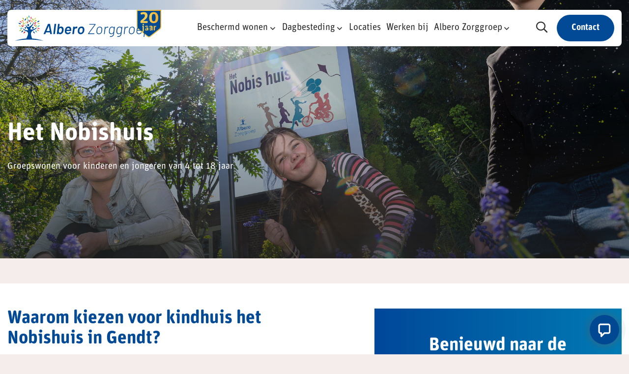

--- FILE ---
content_type: text/html; charset=UTF-8
request_url: https://alberozorggroep.nl/woonlocaties/nobishuis/
body_size: 14952
content:
<!doctype html>
<html lang="nl-NL"
<head>
    <meta charset="utf-8">
    <meta name="viewport" content="width=device-width, initial-scale=1, shrink-to-fit=no">
    <meta name="author" content="Albero Zorggroep">
    <meta name="copyright" content="Albero Zorggroep">
    <meta name="robots" content="index,follow">
    <meta name="google-site-verification" content="bnFWBjTz5WFgURv3sRJSXkpdWRvcM-I36scTQonbI-g" />

    <title>Het Nobishuis - Albero Zorggroep</title>
<link crossorigin data-rocket-preconnect href="https://use.typekit.net" rel="preconnect">
<link crossorigin data-rocket-preconnect href="https://stackpath.bootstrapcdn.com" rel="preconnect">
<link crossorigin data-rocket-preconnect href="https://scripts.clarity.ms" rel="preconnect">
<link crossorigin data-rocket-preconnect href="https://www.clarity.ms" rel="preconnect">
<link crossorigin data-rocket-preconnect href="https://www.googletagmanager.com" rel="preconnect">
<link crossorigin data-rocket-preconnect href="https://cdn-cookieyes.com" rel="preconnect">
<link crossorigin data-rocket-preconnect href="https://v1.widget.futy.io" rel="preconnect">
<link crossorigin data-rocket-preconnect href="https://googleads.g.doubleclick.net" rel="preconnect">
<link crossorigin data-rocket-preconnect href="https://ajax.googleapis.com" rel="preconnect">
<link crossorigin data-rocket-preconnect href="https://code.jquery.com" rel="preconnect">
<link crossorigin data-rocket-preconnect href="https://cdnjs.cloudflare.com" rel="preconnect"><link rel="preload" data-rocket-preload as="image" href="https://alberozorggroep.nl/wp-content/uploads/2023/05/nobishuis_albero_zorggroep.jpg" fetchpriority="high">

    <link rel="stylesheet" href="https://use.typekit.net/jot0sdk.css">

    <!-- Favicons -->
    <link rel="icon" type="image/png" href="https://alberozorggroep.nl/wp-content/themes/landingspage/images/android-chrome-192x192.png" sizes="16x16">
    <link rel="icon" type="image/png" href="https://alberozorggroep.nl/wp-content/themes/landingspage/images/android-chrome-192x192.png" sizes="32x32">
    <link rel="icon" type="image/png" href="https://alberozorggroep.nl/wp-content/themes/landingspage/images/android-chrome-192x192.png" sizes="96x96">

    <link rel="stylesheet" href="https://alberozorggroep.nl/wp-content/themes/landingspage/css/all.min.css">

    <link rel="stylesheet" href="https://alberozorggroep.nl/wp-content/themes/landingspage/owlcarousel/owl.carousel.min.css">
    <link rel="stylesheet" href="https://alberozorggroep.nl/wp-content/themes/landingspage/owlcarousel/owl.theme.default.min.css">

    <!-- Bootstrap core CSS -->
    <link rel="stylesheet" href="https://stackpath.bootstrapcdn.com/bootstrap/4.3.1/css/bootstrap.min.css">

    <!-- CSS variables -->
    <link async rel="stylesheet" href="https://alberozorggroep.nl/wp-content/themes/landingspage/_variables.php?v=6.1">

    <!-- Most Value CSS -->
    <link async rel="stylesheet" href="https://alberozorggroep.nl/wp-content/themes/landingspage/css/beforeafter.css">
    <link async rel="stylesheet" href="https://alberozorggroep.nl/wp-content/themes/landingspage/style.css?v=6.1">

    
    <meta name='robots' content='index, follow, max-image-preview:large, max-snippet:-1, max-video-preview:-1' />
	<style>img:is([sizes="auto" i], [sizes^="auto," i]) { contain-intrinsic-size: 3000px 1500px }</style>
	
	<!-- This site is optimized with the Yoast SEO plugin v26.7 - https://yoast.com/wordpress/plugins/seo/ -->
	<link rel="canonical" href="https://alberozorggroep.nl/woonlocaties/nobishuis/" />
	<meta property="og:locale" content="nl_NL" />
	<meta property="og:type" content="article" />
	<meta property="og:title" content="Het Nobishuis - Albero Zorggroep" />
	<meta property="og:description" content="Geborgenheid, structuur en rust voor kinderen." />
	<meta property="og:url" content="https://alberozorggroep.nl/woonlocaties/nobishuis/" />
	<meta property="og:site_name" content="Albero Zorggroep" />
	<meta property="article:publisher" content="https://www.facebook.com/wesolvedBV" />
	<meta property="article:modified_time" content="2026-01-09T13:48:42+00:00" />
	<meta property="og:image" content="https://alberozorggroep.nl/wp-content/uploads/2023/05/nobishuis_albero_zorggroep.jpg" />
	<meta property="og:image:width" content="1930" />
	<meta property="og:image:height" content="1284" />
	<meta property="og:image:type" content="image/jpeg" />
	<meta name="twitter:card" content="summary_large_image" />
	<meta name="twitter:label1" content="Geschatte leestijd" />
	<meta name="twitter:data1" content="3 minuten" />
	<script type="application/ld+json" class="yoast-schema-graph">{"@context":"https://schema.org","@graph":[{"@type":"WebPage","@id":"https://alberozorggroep.nl/woonlocaties/nobishuis/","url":"https://alberozorggroep.nl/woonlocaties/nobishuis/","name":"Het Nobishuis - Albero Zorggroep","isPartOf":{"@id":"https://alberozorggroep.nl/#website"},"primaryImageOfPage":{"@id":"https://alberozorggroep.nl/woonlocaties/nobishuis/#primaryimage"},"image":{"@id":"https://alberozorggroep.nl/woonlocaties/nobishuis/#primaryimage"},"thumbnailUrl":"https://alberozorggroep.nl/wp-content/uploads/2023/05/nobishuis_albero_zorggroep.jpg","datePublished":"2023-05-03T15:08:59+00:00","dateModified":"2026-01-09T13:48:42+00:00","breadcrumb":{"@id":"https://alberozorggroep.nl/woonlocaties/nobishuis/#breadcrumb"},"inLanguage":"nl-NL","potentialAction":[{"@type":"ReadAction","target":["https://alberozorggroep.nl/woonlocaties/nobishuis/"]}]},{"@type":"ImageObject","inLanguage":"nl-NL","@id":"https://alberozorggroep.nl/woonlocaties/nobishuis/#primaryimage","url":"https://alberozorggroep.nl/wp-content/uploads/2023/05/nobishuis_albero_zorggroep.jpg","contentUrl":"https://alberozorggroep.nl/wp-content/uploads/2023/05/nobishuis_albero_zorggroep.jpg","width":1930,"height":1284},{"@type":"BreadcrumbList","@id":"https://alberozorggroep.nl/woonlocaties/nobishuis/#breadcrumb","itemListElement":[{"@type":"ListItem","position":1,"name":"Home","item":"https://alberozorggroep.nl/"},{"@type":"ListItem","position":2,"name":"Locaties","item":"https://alberozorggroep.nl/locaties/"},{"@type":"ListItem","position":3,"name":"Het Nobishuis"}]},{"@type":"WebSite","@id":"https://alberozorggroep.nl/#website","url":"https://alberozorggroep.nl/","name":"Albero Zorggroep","description":"Beschermd wonen voor jongeren en volwassenen","publisher":{"@id":"https://alberozorggroep.nl/#organization"},"potentialAction":[{"@type":"SearchAction","target":{"@type":"EntryPoint","urlTemplate":"https://alberozorggroep.nl/?s={search_term_string}"},"query-input":{"@type":"PropertyValueSpecification","valueRequired":true,"valueName":"search_term_string"}}],"inLanguage":"nl-NL"},{"@type":"Organization","@id":"https://alberozorggroep.nl/#organization","name":"Albero Zorggroep","url":"https://alberozorggroep.nl/","logo":{"@type":"ImageObject","inLanguage":"nl-NL","@id":"https://alberozorggroep.nl/#/schema/logo/image/","url":"","contentUrl":"","caption":"Albero Zorggroep"},"image":{"@id":"https://alberozorggroep.nl/#/schema/logo/image/"},"sameAs":["https://www.facebook.com/wesolvedBV"]}]}</script>
	<!-- / Yoast SEO plugin. -->


<link rel='dns-prefetch' href='//ajax.googleapis.com' />

		<style>
			.lazyload,
			.lazyloading {
				max-width: 100%;
			}
		</style>
		<style id='wp-emoji-styles-inline-css' type='text/css'>

	img.wp-smiley, img.emoji {
		display: inline !important;
		border: none !important;
		box-shadow: none !important;
		height: 1em !important;
		width: 1em !important;
		margin: 0 0.07em !important;
		vertical-align: -0.1em !important;
		background: none !important;
		padding: 0 !important;
	}
</style>
<link rel='stylesheet' id='wp-block-library-css' href='https://alberozorggroep.nl/wp-includes/css/dist/block-library/style.min.css?ver=6.8.3' type='text/css' media='all' />
<style id='classic-theme-styles-inline-css' type='text/css'>
/*! This file is auto-generated */
.wp-block-button__link{color:#fff;background-color:#32373c;border-radius:9999px;box-shadow:none;text-decoration:none;padding:calc(.667em + 2px) calc(1.333em + 2px);font-size:1.125em}.wp-block-file__button{background:#32373c;color:#fff;text-decoration:none}
</style>
<style id='safe-svg-svg-icon-style-inline-css' type='text/css'>
.safe-svg-cover{text-align:center}.safe-svg-cover .safe-svg-inside{display:inline-block;max-width:100%}.safe-svg-cover svg{fill:currentColor;height:100%;max-height:100%;max-width:100%;width:100%}

</style>
<style id='filebird-block-filebird-gallery-style-inline-css' type='text/css'>
ul.filebird-block-filebird-gallery{margin:auto!important;padding:0!important;width:100%}ul.filebird-block-filebird-gallery.layout-grid{display:grid;grid-gap:20px;align-items:stretch;grid-template-columns:repeat(var(--columns),1fr);justify-items:stretch}ul.filebird-block-filebird-gallery.layout-grid li img{border:1px solid #ccc;box-shadow:2px 2px 6px 0 rgba(0,0,0,.3);height:100%;max-width:100%;-o-object-fit:cover;object-fit:cover;width:100%}ul.filebird-block-filebird-gallery.layout-masonry{-moz-column-count:var(--columns);-moz-column-gap:var(--space);column-gap:var(--space);-moz-column-width:var(--min-width);columns:var(--min-width) var(--columns);display:block;overflow:auto}ul.filebird-block-filebird-gallery.layout-masonry li{margin-bottom:var(--space)}ul.filebird-block-filebird-gallery li{list-style:none}ul.filebird-block-filebird-gallery li figure{height:100%;margin:0;padding:0;position:relative;width:100%}ul.filebird-block-filebird-gallery li figure figcaption{background:linear-gradient(0deg,rgba(0,0,0,.7),rgba(0,0,0,.3) 70%,transparent);bottom:0;box-sizing:border-box;color:#fff;font-size:.8em;margin:0;max-height:100%;overflow:auto;padding:3em .77em .7em;position:absolute;text-align:center;width:100%;z-index:2}ul.filebird-block-filebird-gallery li figure figcaption a{color:inherit}

</style>
<style id='global-styles-inline-css' type='text/css'>
:root{--wp--preset--aspect-ratio--square: 1;--wp--preset--aspect-ratio--4-3: 4/3;--wp--preset--aspect-ratio--3-4: 3/4;--wp--preset--aspect-ratio--3-2: 3/2;--wp--preset--aspect-ratio--2-3: 2/3;--wp--preset--aspect-ratio--16-9: 16/9;--wp--preset--aspect-ratio--9-16: 9/16;--wp--preset--color--black: #000000;--wp--preset--color--cyan-bluish-gray: #abb8c3;--wp--preset--color--white: #ffffff;--wp--preset--color--pale-pink: #f78da7;--wp--preset--color--vivid-red: #cf2e2e;--wp--preset--color--luminous-vivid-orange: #ff6900;--wp--preset--color--luminous-vivid-amber: #fcb900;--wp--preset--color--light-green-cyan: #7bdcb5;--wp--preset--color--vivid-green-cyan: #00d084;--wp--preset--color--pale-cyan-blue: #8ed1fc;--wp--preset--color--vivid-cyan-blue: #0693e3;--wp--preset--color--vivid-purple: #9b51e0;--wp--preset--gradient--vivid-cyan-blue-to-vivid-purple: linear-gradient(135deg,rgba(6,147,227,1) 0%,rgb(155,81,224) 100%);--wp--preset--gradient--light-green-cyan-to-vivid-green-cyan: linear-gradient(135deg,rgb(122,220,180) 0%,rgb(0,208,130) 100%);--wp--preset--gradient--luminous-vivid-amber-to-luminous-vivid-orange: linear-gradient(135deg,rgba(252,185,0,1) 0%,rgba(255,105,0,1) 100%);--wp--preset--gradient--luminous-vivid-orange-to-vivid-red: linear-gradient(135deg,rgba(255,105,0,1) 0%,rgb(207,46,46) 100%);--wp--preset--gradient--very-light-gray-to-cyan-bluish-gray: linear-gradient(135deg,rgb(238,238,238) 0%,rgb(169,184,195) 100%);--wp--preset--gradient--cool-to-warm-spectrum: linear-gradient(135deg,rgb(74,234,220) 0%,rgb(151,120,209) 20%,rgb(207,42,186) 40%,rgb(238,44,130) 60%,rgb(251,105,98) 80%,rgb(254,248,76) 100%);--wp--preset--gradient--blush-light-purple: linear-gradient(135deg,rgb(255,206,236) 0%,rgb(152,150,240) 100%);--wp--preset--gradient--blush-bordeaux: linear-gradient(135deg,rgb(254,205,165) 0%,rgb(254,45,45) 50%,rgb(107,0,62) 100%);--wp--preset--gradient--luminous-dusk: linear-gradient(135deg,rgb(255,203,112) 0%,rgb(199,81,192) 50%,rgb(65,88,208) 100%);--wp--preset--gradient--pale-ocean: linear-gradient(135deg,rgb(255,245,203) 0%,rgb(182,227,212) 50%,rgb(51,167,181) 100%);--wp--preset--gradient--electric-grass: linear-gradient(135deg,rgb(202,248,128) 0%,rgb(113,206,126) 100%);--wp--preset--gradient--midnight: linear-gradient(135deg,rgb(2,3,129) 0%,rgb(40,116,252) 100%);--wp--preset--font-size--small: 13px;--wp--preset--font-size--medium: 20px;--wp--preset--font-size--large: 36px;--wp--preset--font-size--x-large: 42px;--wp--preset--spacing--20: 0.44rem;--wp--preset--spacing--30: 0.67rem;--wp--preset--spacing--40: 1rem;--wp--preset--spacing--50: 1.5rem;--wp--preset--spacing--60: 2.25rem;--wp--preset--spacing--70: 3.38rem;--wp--preset--spacing--80: 5.06rem;--wp--preset--shadow--natural: 6px 6px 9px rgba(0, 0, 0, 0.2);--wp--preset--shadow--deep: 12px 12px 50px rgba(0, 0, 0, 0.4);--wp--preset--shadow--sharp: 6px 6px 0px rgba(0, 0, 0, 0.2);--wp--preset--shadow--outlined: 6px 6px 0px -3px rgba(255, 255, 255, 1), 6px 6px rgba(0, 0, 0, 1);--wp--preset--shadow--crisp: 6px 6px 0px rgba(0, 0, 0, 1);}:where(.is-layout-flex){gap: 0.5em;}:where(.is-layout-grid){gap: 0.5em;}body .is-layout-flex{display: flex;}.is-layout-flex{flex-wrap: wrap;align-items: center;}.is-layout-flex > :is(*, div){margin: 0;}body .is-layout-grid{display: grid;}.is-layout-grid > :is(*, div){margin: 0;}:where(.wp-block-columns.is-layout-flex){gap: 2em;}:where(.wp-block-columns.is-layout-grid){gap: 2em;}:where(.wp-block-post-template.is-layout-flex){gap: 1.25em;}:where(.wp-block-post-template.is-layout-grid){gap: 1.25em;}.has-black-color{color: var(--wp--preset--color--black) !important;}.has-cyan-bluish-gray-color{color: var(--wp--preset--color--cyan-bluish-gray) !important;}.has-white-color{color: var(--wp--preset--color--white) !important;}.has-pale-pink-color{color: var(--wp--preset--color--pale-pink) !important;}.has-vivid-red-color{color: var(--wp--preset--color--vivid-red) !important;}.has-luminous-vivid-orange-color{color: var(--wp--preset--color--luminous-vivid-orange) !important;}.has-luminous-vivid-amber-color{color: var(--wp--preset--color--luminous-vivid-amber) !important;}.has-light-green-cyan-color{color: var(--wp--preset--color--light-green-cyan) !important;}.has-vivid-green-cyan-color{color: var(--wp--preset--color--vivid-green-cyan) !important;}.has-pale-cyan-blue-color{color: var(--wp--preset--color--pale-cyan-blue) !important;}.has-vivid-cyan-blue-color{color: var(--wp--preset--color--vivid-cyan-blue) !important;}.has-vivid-purple-color{color: var(--wp--preset--color--vivid-purple) !important;}.has-black-background-color{background-color: var(--wp--preset--color--black) !important;}.has-cyan-bluish-gray-background-color{background-color: var(--wp--preset--color--cyan-bluish-gray) !important;}.has-white-background-color{background-color: var(--wp--preset--color--white) !important;}.has-pale-pink-background-color{background-color: var(--wp--preset--color--pale-pink) !important;}.has-vivid-red-background-color{background-color: var(--wp--preset--color--vivid-red) !important;}.has-luminous-vivid-orange-background-color{background-color: var(--wp--preset--color--luminous-vivid-orange) !important;}.has-luminous-vivid-amber-background-color{background-color: var(--wp--preset--color--luminous-vivid-amber) !important;}.has-light-green-cyan-background-color{background-color: var(--wp--preset--color--light-green-cyan) !important;}.has-vivid-green-cyan-background-color{background-color: var(--wp--preset--color--vivid-green-cyan) !important;}.has-pale-cyan-blue-background-color{background-color: var(--wp--preset--color--pale-cyan-blue) !important;}.has-vivid-cyan-blue-background-color{background-color: var(--wp--preset--color--vivid-cyan-blue) !important;}.has-vivid-purple-background-color{background-color: var(--wp--preset--color--vivid-purple) !important;}.has-black-border-color{border-color: var(--wp--preset--color--black) !important;}.has-cyan-bluish-gray-border-color{border-color: var(--wp--preset--color--cyan-bluish-gray) !important;}.has-white-border-color{border-color: var(--wp--preset--color--white) !important;}.has-pale-pink-border-color{border-color: var(--wp--preset--color--pale-pink) !important;}.has-vivid-red-border-color{border-color: var(--wp--preset--color--vivid-red) !important;}.has-luminous-vivid-orange-border-color{border-color: var(--wp--preset--color--luminous-vivid-orange) !important;}.has-luminous-vivid-amber-border-color{border-color: var(--wp--preset--color--luminous-vivid-amber) !important;}.has-light-green-cyan-border-color{border-color: var(--wp--preset--color--light-green-cyan) !important;}.has-vivid-green-cyan-border-color{border-color: var(--wp--preset--color--vivid-green-cyan) !important;}.has-pale-cyan-blue-border-color{border-color: var(--wp--preset--color--pale-cyan-blue) !important;}.has-vivid-cyan-blue-border-color{border-color: var(--wp--preset--color--vivid-cyan-blue) !important;}.has-vivid-purple-border-color{border-color: var(--wp--preset--color--vivid-purple) !important;}.has-vivid-cyan-blue-to-vivid-purple-gradient-background{background: var(--wp--preset--gradient--vivid-cyan-blue-to-vivid-purple) !important;}.has-light-green-cyan-to-vivid-green-cyan-gradient-background{background: var(--wp--preset--gradient--light-green-cyan-to-vivid-green-cyan) !important;}.has-luminous-vivid-amber-to-luminous-vivid-orange-gradient-background{background: var(--wp--preset--gradient--luminous-vivid-amber-to-luminous-vivid-orange) !important;}.has-luminous-vivid-orange-to-vivid-red-gradient-background{background: var(--wp--preset--gradient--luminous-vivid-orange-to-vivid-red) !important;}.has-very-light-gray-to-cyan-bluish-gray-gradient-background{background: var(--wp--preset--gradient--very-light-gray-to-cyan-bluish-gray) !important;}.has-cool-to-warm-spectrum-gradient-background{background: var(--wp--preset--gradient--cool-to-warm-spectrum) !important;}.has-blush-light-purple-gradient-background{background: var(--wp--preset--gradient--blush-light-purple) !important;}.has-blush-bordeaux-gradient-background{background: var(--wp--preset--gradient--blush-bordeaux) !important;}.has-luminous-dusk-gradient-background{background: var(--wp--preset--gradient--luminous-dusk) !important;}.has-pale-ocean-gradient-background{background: var(--wp--preset--gradient--pale-ocean) !important;}.has-electric-grass-gradient-background{background: var(--wp--preset--gradient--electric-grass) !important;}.has-midnight-gradient-background{background: var(--wp--preset--gradient--midnight) !important;}.has-small-font-size{font-size: var(--wp--preset--font-size--small) !important;}.has-medium-font-size{font-size: var(--wp--preset--font-size--medium) !important;}.has-large-font-size{font-size: var(--wp--preset--font-size--large) !important;}.has-x-large-font-size{font-size: var(--wp--preset--font-size--x-large) !important;}
:where(.wp-block-post-template.is-layout-flex){gap: 1.25em;}:where(.wp-block-post-template.is-layout-grid){gap: 1.25em;}
:where(.wp-block-columns.is-layout-flex){gap: 2em;}:where(.wp-block-columns.is-layout-grid){gap: 2em;}
:root :where(.wp-block-pullquote){font-size: 1.5em;line-height: 1.6;}
</style>
<link rel="https://api.w.org/" href="https://alberozorggroep.nl/wp-json/" /><link rel="alternate" title="JSON" type="application/json" href="https://alberozorggroep.nl/wp-json/wp/v2/woonlocaties/9481" /><link rel="EditURI" type="application/rsd+xml" title="RSD" href="https://alberozorggroep.nl/xmlrpc.php?rsd" />
<meta name="generator" content="WordPress 6.8.3" />
<link rel='shortlink' href='https://alberozorggroep.nl/?p=9481' />
<link rel="alternate" title="oEmbed (JSON)" type="application/json+oembed" href="https://alberozorggroep.nl/wp-json/oembed/1.0/embed?url=https%3A%2F%2Falberozorggroep.nl%2Fwoonlocaties%2Fnobishuis%2F" />
<link rel="alternate" title="oEmbed (XML)" type="text/xml+oembed" href="https://alberozorggroep.nl/wp-json/oembed/1.0/embed?url=https%3A%2F%2Falberozorggroep.nl%2Fwoonlocaties%2Fnobishuis%2F&#038;format=xml" />
		<script>
			document.documentElement.className = document.documentElement.className.replace('no-js', 'js');
		</script>
				<style>
			.no-js img.lazyload {
				display: none;
			}

			figure.wp-block-image img.lazyloading {
				min-width: 150px;
			}

			.lazyload,
			.lazyloading {
				--smush-placeholder-width: 100px;
				--smush-placeholder-aspect-ratio: 1/1;
				width: var(--smush-image-width, var(--smush-placeholder-width)) !important;
				aspect-ratio: var(--smush-image-aspect-ratio, var(--smush-placeholder-aspect-ratio)) !important;
			}

						.lazyload, .lazyloading {
				opacity: 0;
			}

			.lazyloaded {
				opacity: 1;
				transition: opacity 400ms;
				transition-delay: 1ms;
			}

					</style>
		
    <!-- Google Tag Manager -->

    <script>(function(w,d,s,l,i){w[l]=w[l]||[];w[l].push({'gtm.start':

                new Date().getTime(),event:'gtm.js'});var f=d.getElementsByTagName(s)[0],

            j=d.createElement(s),dl=l!='dataLayer'?'&l='+l:'';j.async=true;j.src=

            'https://www.googletagmanager.com/gtm.js?id='+i+dl;f.parentNode.insertBefore(j,f);

        })(window,document,'script','dataLayer','GTM-TJCQLMR2');</script>

    <!-- End Google Tag Manager -->

<style id="rocket-lazyrender-inline-css">[data-wpr-lazyrender] {content-visibility: auto;}</style><meta name="generator" content="WP Rocket 3.19.3" data-wpr-features="wpr_preconnect_external_domains wpr_automatic_lazy_rendering wpr_oci wpr_preload_links wpr_desktop" /></head>
<body class="wp-singular woonlocaties-template-default single single-woonlocaties postid-9481 wp-theme-landingspage themeLight">

<!-- Google Tag Manager (noscript) -->
<noscript><iframe src=https://www.googletagmanager.com/ns.html?id=GTM-TJCQLMR2 height="0" width="0" style="display:none;visibility:hidden"></iframe></noscript>
<!-- End Google Tag Manager (noscript) -->

<header  id="header">
    <div  class="container container-large noninherit">
    <div  class="headerinner">

        <div class="border-header">
        <div  class="row align-items-center">

            <div class="col-7 col-md-8 col-lg-4 col-xl-3 height">
                <a href="https://alberozorggroep.nl" class="logo"><img data-src="https://alberozorggroep.nl/wp-content/uploads/2023/03/logo-albero-zorggroep.svg" width="275px" height="90px" class="img-fluid lazyload" src="[data-uri]" style="--smush-placeholder-width: 275px; --smush-placeholder-aspect-ratio: 275/90;"></a>
                <a href="https://alberozorggroep.nl" class="logo logo-negatief"><img data-src="https://alberozorggroep.nl/wp-content/uploads/2023/03/logo-albero-zorggroep.svg" width="275px" height="90px" class="img-fluid lazyload" src="[data-uri]" style="--smush-placeholder-width: 275px; --smush-placeholder-aspect-ratio: 275/90;"></a>

                <a href="/albero-viert-20-jaar/" class="jarig"><img data-src="https://alberozorggroep.nl/wp-content/themes/landingspage/images/20-jaar-albero.svg" src="[data-uri]" class="lazyload"></a>
            </div>

            <div class="d-none d-lg-block col-6 col-md-3 col-lg-4 col-xl-7 inherit text-right">

                <nav class="navbar navbar-expand-xl navbar-light">
                    <div class="collapse navbar-collapse" id="mainMenu">
                                                    <ul class="navbar-nav ml-auto">
                                                                    <li class="nav-item dropdown">
                                                                                    <a class="nav-link dropdown-toggle" href="#" id="dropdown-12638" role="button" data-toggle="dropdown" aria-expanded="false">
                                                Beschermd wonen                                            </a>


                                            <ul class="dropdown-menu" aria-labelledby="menu-item-dropdown-12638" role="menu">
                                                <div  class="container container-large">
                                                    <div class="dropdown-menu-inner">
                                                    <div  class="row">
                                                        
                                                            
                                                                <div class="col-lg-3">
                                                                    <div class="subnav-container">
                                                                        <a href="https://alberozorggroep.nl/beschermd-wonen/" class="el-head">
                                                                            <h5>
                                                                                Beschermd wonen bij Albero                                                                            </h5>
                                                                        </a>
                                                                                                                                                    <li itemscope="itemscope" itemtype="https://www.schema.org/SiteNavigationElement" id="menu-item-12850" class="menu-item menu-item-type-post_type menu-item-object-page menu-item-12850 nav-item"><a title="Woongroepen" href="https://alberozorggroep.nl/woongroepen/" class="dropdown-item">Woongroepen</a></li>
                                                                                                                                                    <li itemscope="itemscope" itemtype="https://www.schema.org/SiteNavigationElement" id="menu-item-12635" class="menu-item menu-item-type-post_type menu-item-object-page menu-item-12635 nav-item"><a title="Gezinshuizen" href="https://alberozorggroep.nl/gezinshuizen/" class="dropdown-item">Gezinshuizen</a></li>
                                                                                                                                                    <li itemscope="itemscope" itemtype="https://www.schema.org/SiteNavigationElement" id="menu-item-12636" class="menu-item menu-item-type-post_type menu-item-object-page menu-item-12636 nav-item"><a title="Ouder-kindlocatie" href="https://alberozorggroep.nl/ouder-kind-huis/" class="dropdown-item">Ouder-kindlocatie</a></li>
                                                                                                                                                    <li itemscope="itemscope" itemtype="https://www.schema.org/SiteNavigationElement" id="menu-item-12634" class="menu-item menu-item-type-post_type menu-item-object-page menu-item-12634 nav-item"><a title="Zelfstandig wonen met begeleiding" href="https://alberozorggroep.nl/zelfstandig-wonen-met-begeleiding/" class="dropdown-item">Zelfstandig wonen met begeleiding</a></li>
                                                                                                                                                    <li itemscope="itemscope" itemtype="https://www.schema.org/SiteNavigationElement" id="menu-item-12643" class="menu-item menu-item-type-post_type menu-item-object-page menu-item-12643 nav-item"><a title="Begeleid wonen" href="https://alberozorggroep.nl/begeleid-wonen/" class="dropdown-item">Begeleid wonen</a></li>
                                                                                                                                                    <li itemscope="itemscope" itemtype="https://www.schema.org/SiteNavigationElement" id="menu-item-9292" class="menu-item menu-item-type-post_type menu-item-object-page menu-item-9292 nav-item"><a title="Verhalen van bewoners" href="https://alberozorggroep.nl/verhalen-bewoners/" class="dropdown-item">Verhalen van bewoners</a></li>
                                                                                                                                            </div>
                                                                </div>

                                                            
                                                        
                                                            
                                                                <div class="col-lg-3">
                                                                    <div class="subnav-container">
                                                                        <a href="https://alberozorggroep.nl/wat-is-beschermd-wonen/" class="el-head">
                                                                            <h5>
                                                                                Beschermd wonen voor:                                                                            </h5>
                                                                        </a>
                                                                                                                                                    <li itemscope="itemscope" itemtype="https://www.schema.org/SiteNavigationElement" id="menu-item-12641" class="menu-item menu-item-type-post_type menu-item-object-page menu-item-12641 nav-item"><a title="Kinderen" href="https://alberozorggroep.nl/beschermd-wonen/beschermd-wonen-kinderen/" class="dropdown-item">Kinderen</a></li>
                                                                                                                                                    <li itemscope="itemscope" itemtype="https://www.schema.org/SiteNavigationElement" id="menu-item-12642" class="menu-item menu-item-type-post_type menu-item-object-page menu-item-12642 nav-item"><a title="Jongeren" href="https://alberozorggroep.nl/beschermd-wonen/beschermd-wonen-jongvolwassenen/" class="dropdown-item">Jongeren</a></li>
                                                                                                                                                    <li itemscope="itemscope" itemtype="https://www.schema.org/SiteNavigationElement" id="menu-item-12640" class="menu-item menu-item-type-post_type menu-item-object-page menu-item-12640 nav-item"><a title="Volwassenen" href="https://alberozorggroep.nl/beschermd-wonen/beschermd-wonen-volwassenen/" class="dropdown-item">Volwassenen</a></li>
                                                                                                                                                    <li itemscope="itemscope" itemtype="https://www.schema.org/SiteNavigationElement" id="menu-item-12639" class="menu-item menu-item-type-post_type menu-item-object-page menu-item-12639 nav-item"><a title="Moeder en kind" href="https://alberozorggroep.nl/beschermd-wonen/beschermd-wonen-moeder-kind/" class="dropdown-item">Moeder en kind</a></li>
                                                                                                                                            </div>
                                                                </div>

                                                            
                                                        
                                                            
                                                                <div class="col-lg-3">
                                                                    <div class="subnav-container">
                                                                        <a href="#" class="el-head">
                                                                            <h5>
                                                                                Meer informatie                                                                            </h5>
                                                                        </a>
                                                                                                                                                    <li itemscope="itemscope" itemtype="https://www.schema.org/SiteNavigationElement" id="menu-item-13073" class="menu-item menu-item-type-post_type menu-item-object-page menu-item-13073 nav-item"><a title="Vrije tijd" href="https://alberozorggroep.nl/vrije-tijd/" class="dropdown-item">Vrije tijd</a></li>
                                                                                                                                                    <li itemscope="itemscope" itemtype="https://www.schema.org/SiteNavigationElement" id="menu-item-13072" class="menu-item menu-item-type-post_type menu-item-object-page menu-item-13072 nav-item"><a title="Zorgindicatie" href="https://alberozorggroep.nl/zorgindicatie/" class="dropdown-item">Zorgindicatie</a></li>
                                                                                                                                                    <li itemscope="itemscope" itemtype="https://www.schema.org/SiteNavigationElement" id="menu-item-13425" class="menu-item menu-item-type-post_type menu-item-object-page menu-item-13425 nav-item"><a title="Voor verwijzers" href="https://alberozorggroep.nl/verwijzers/" class="dropdown-item">Voor verwijzers</a></li>
                                                                                                                                                    <li itemscope="itemscope" itemtype="https://www.schema.org/SiteNavigationElement" id="menu-item-13071" class="menu-item menu-item-type-post_type menu-item-object-page menu-item-13071 nav-item"><a title="Kosten en vergoedingen" href="https://alberozorggroep.nl/kosten-en-vergoedingen/" class="dropdown-item">Kosten en vergoedingen</a></li>
                                                                                                                                            </div>
                                                                </div>

                                                            
                                                        
                                                        
                                                        <div class="col-lg-3 noarrow order-4">
                                                            <div class="subnav-container">

                                                                                                                                        <div  class="container">
                                                                            <div  class="row">
                                                                                <div class="col-lg-12">
                                                                                    <h5>Hoe is het om bij Albero te wonen?</h5>
                                                                                    <p><!-- wp:paragraph -->
<p>Onze bewoners vertellen zelf over hun dagelijks leven, wat ze leuk vinden en waarom ze zich hier thuis voelen.</p>
<!-- /wp:paragraph --></p>
                                                                                                                                                                            <a href="https://alberozorggroep.nl/verhalen-bewoners/" class="btn btn-primary">Bewonersverhalen lezen</a>
                                                                                                                                                                    </div>
                                                                            </div>
                                                                        </div>
                                                                                                                            </div>
                                                        </div>
                                                    </div>
                                                    </div>
                                                </div>
                                            </ul>
                                                                            </li>
                                                                    <li class="nav-item dropdown">
                                                                                    <a class="nav-link dropdown-toggle" href="#" id="dropdown-13015" role="button" data-toggle="dropdown" aria-expanded="false">
                                                Dagbesteding                                            </a>


                                            <ul class="dropdown-menu" aria-labelledby="menu-item-dropdown-13015" role="menu">
                                                <div class="container container-large">
                                                    <div class="dropdown-menu-inner">
                                                    <div  class="row">
                                                        
                                                            
                                                                <div class="col-lg-3">
                                                                    <div class="subnav-container">
                                                                        <a href="https://alberozorggroep.nl/dagbesteding/" class="el-head">
                                                                            <h5>
                                                                                Wonen en werken bij Albero                                                                            </h5>
                                                                        </a>
                                                                                                                                                    <li itemscope="itemscope" itemtype="https://www.schema.org/SiteNavigationElement" id="menu-item-13017" class="menu-item menu-item-type-post_type menu-item-object-page menu-item-13017 nav-item"><a title="Op de boerderij" href="https://alberozorggroep.nl/woonlocaties/dagbesteding-gendt/#boerderij" class="dropdown-item">Op de boerderij</a></li>
                                                                                                                                                    <li itemscope="itemscope" itemtype="https://www.schema.org/SiteNavigationElement" id="menu-item-13022" class="menu-item menu-item-type-post_type menu-item-object-page menu-item-13022 nav-item"><a title="Activiteitencentrum" href="https://alberozorggroep.nl/woonlocaties/dagbesteding-huissen/#atc" class="dropdown-item">Activiteitencentrum</a></li>
                                                                                                                                                    <li itemscope="itemscope" itemtype="https://www.schema.org/SiteNavigationElement" id="menu-item-13016" class="menu-item menu-item-type-post_type menu-item-object-page menu-item-13016 nav-item"><a title="Creatief  bezig zijn" href="https://alberozorggroep.nl/woonlocaties/dagbesteding-huissen/#doenerij" class="dropdown-item">Creatief  bezig zijn</a></li>
                                                                                                                                            </div>
                                                                </div>

                                                            
                                                        
                                                            
                                                                <div class="col-lg-3">
                                                                    <div class="subnav-container">
                                                                        <a href="https://alberozorggroep.nl/dagbesteding/dagbesteding-arnhem/" class="el-head">
                                                                            <h5>
                                                                                Dagbesteding bij Albero                                                                            </h5>
                                                                        </a>
                                                                                                                                                    <li itemscope="itemscope" itemtype="https://www.schema.org/SiteNavigationElement" id="menu-item-11578" class="menu-item menu-item-type-post_type menu-item-object-page menu-item-11578 nav-item"><a title="Dagbesteding Huissen" href="https://alberozorggroep.nl/woonlocaties/dagbesteding-huissen/" class="dropdown-item">Dagbesteding Huissen</a></li>
                                                                                                                                                    <li itemscope="itemscope" itemtype="https://www.schema.org/SiteNavigationElement" id="menu-item-11575" class="menu-item menu-item-type-post_type menu-item-object-page menu-item-11575 nav-item"><a title="Dagbesteding Gendt" href="https://alberozorggroep.nl/woonlocaties/dagbesteding-gendt/" class="dropdown-item">Dagbesteding Gendt</a></li>
                                                                                                                                            </div>
                                                                </div>

                                                            
                                                        
                                                                                                                    <div class="col-lg-3"></div>
                                                        
                                                        <div class="col-lg-3 noarrow order-4">
                                                            <div class="subnav-container">

                                                                                                                                        <div  class="container">
                                                                            <div  class="row">
                                                                                <div class="col-lg-12">
                                                                                    <h5>Interesse in dagbesteding bij Albero?</h5>
                                                                                    <p><!-- wp:paragraph -->
<p>Laat het ons weten en we bespreken samen de mogelijkheden die het beste bij jou passen.</p>
<!-- /wp:paragraph --></p>
                                                                                                                                                                            <a href="https://alberozorggroep.nl/contact/" class="btn btn-primary">Contact opnemen</a>
                                                                                                                                                                    </div>
                                                                            </div>
                                                                        </div>
                                                                                                                            </div>
                                                        </div>
                                                    </div>
                                                    </div>
                                                </div>
                                            </ul>
                                                                            </li>
                                                                    <li class="nav-item ">
                                                                                    <a href="https://alberozorggroep.nl/locaties/" class="nav-link" >
                                                Locaties                                            </a>
                                                                            </li>
                                                                    <li class="nav-item ">
                                                                                    <a href="https://alberozorggroep.nl/werken-bij/" class="nav-link" >
                                                Werken bij                                            </a>
                                                                            </li>
                                                                    <li class="nav-item dropdown">
                                                                                    <a class="nav-link dropdown-toggle" href="#" id="dropdown-9021" role="button" data-toggle="dropdown" aria-expanded="false">
                                                Albero Zorggroep                                            </a>


                                            <ul class="dropdown-menu" aria-labelledby="menu-item-dropdown-9021" role="menu">
                                                <div class="container container-large">
                                                    <div class="dropdown-menu-inner">
                                                    <div class="row">
                                                        
                                                            
                                                                <div class="col-lg-3">
                                                                    <div class="subnav-container">
                                                                        <a href="https://alberozorggroep.nl/over-ons/" class="el-head">
                                                                            <h5>
                                                                                Over Albero Zorggroep                                                                            </h5>
                                                                        </a>
                                                                                                                                                    <li itemscope="itemscope" itemtype="https://www.schema.org/SiteNavigationElement" id="menu-item-9363" class="menu-item menu-item-type-post_type menu-item-object-page menu-item-9363 nav-item"><a title="Over ons" href="https://alberozorggroep.nl/over-ons/" class="dropdown-item">Over ons</a></li>
                                                                                                                                                    <li itemscope="itemscope" itemtype="https://www.schema.org/SiteNavigationElement" id="menu-item-9414" class="menu-item menu-item-type-post_type menu-item-object-page menu-item-9414 nav-item"><a title="Geschiedenis" href="https://alberozorggroep.nl/over-ons/geschiedenis/" class="dropdown-item">Geschiedenis</a></li>
                                                                                                                                                    <li itemscope="itemscope" itemtype="https://www.schema.org/SiteNavigationElement" id="menu-item-9395" class="menu-item menu-item-type-post_type menu-item-object-page menu-item-9395 nav-item"><a title="Visie en kernwaarden" href="https://alberozorggroep.nl/over-ons/visie-en-kernwaarden/" class="dropdown-item">Visie en kernwaarden</a></li>
                                                                                                                                                    <li itemscope="itemscope" itemtype="https://www.schema.org/SiteNavigationElement" id="menu-item-9419" class="menu-item menu-item-type-post_type menu-item-object-page menu-item-9419 nav-item"><a title="Actueel" href="https://alberozorggroep.nl/blog/" class="dropdown-item">Actueel</a></li>
                                                                                                                                            </div>
                                                                </div>

                                                            
                                                        
                                                            
                                                                <div class="col-lg-3">
                                                                    <div class="subnav-container">
                                                                        <a href="#" class="el-head">
                                                                            <h5>
                                                                                Praktische informatie                                                                            </h5>
                                                                        </a>
                                                                                                                                                    <li itemscope="itemscope" itemtype="https://www.schema.org/SiteNavigationElement" id="menu-item-9425" class="menu-item menu-item-type-post_type menu-item-object-page menu-item-9425 nav-item"><a title="Veelgestelde vragen" href="https://alberozorggroep.nl/veelgestelde-vragen/" class="dropdown-item">Veelgestelde vragen</a></li>
                                                                                                                                                    <li itemscope="itemscope" itemtype="https://www.schema.org/SiteNavigationElement" id="menu-item-10376" class="menu-item menu-item-type-post_type menu-item-object-page menu-item-10376 nav-item"><a title="Documenten" href="https://alberozorggroep.nl/documenten/" class="dropdown-item">Documenten</a></li>
                                                                                                                                                    <li itemscope="itemscope" itemtype="https://www.schema.org/SiteNavigationElement" id="menu-item-9441" class="menu-item menu-item-type-post_type menu-item-object-page menu-item-9441 nav-item"><a title="Cliëntvertrouwenspersoon" href="https://alberozorggroep.nl/clientvertrouwenspersoon/" class="dropdown-item">Cliëntvertrouwenspersoon</a></li>
                                                                                                                                                    <li itemscope="itemscope" itemtype="https://www.schema.org/SiteNavigationElement" id="menu-item-9744" class="menu-item menu-item-type-post_type menu-item-object-page menu-item-9744 nav-item"><a title="Centrale Cliëntenraad" href="https://alberozorggroep.nl/clientenraad/" class="dropdown-item">Centrale Cliëntenraad</a></li>
                                                                                                                                                    <li itemscope="itemscope" itemtype="https://www.schema.org/SiteNavigationElement" id="menu-item-9454" class="menu-item menu-item-type-post_type menu-item-object-page menu-item-9454 nav-item"><a title="Klachtenregeling" href="https://alberozorggroep.nl/klachtenregeling/" class="dropdown-item">Klachtenregeling</a></li>
                                                                                                                                            </div>
                                                                </div>

                                                            
                                                        
                                                                                                                    <div class="col-lg-3"></div>
                                                        
                                                        <div class="col-lg-3 noarrow order-4">
                                                            <div class="subnav-container">

                                                                                                                                        <div  class="container">
                                                                            <div class="row">
                                                                                <div class="col-lg-12">
                                                                                    <h5>Hoe kunnen wij jou helpen?</h5>
                                                                                    <p><!-- wp:paragraph -->
<p>Wil je meer informatie of ben je ergens naar op zoek? Wij helpen je graag verder met het vinden van de juiste zorg.</p>
<!-- /wp:paragraph --></p>
                                                                                                                                                                            <a href="/albero-zorggroep/" class="btn btn-primary">Albero Zorggroep</a>
                                                                                                                                                                    </div>
                                                                            </div>
                                                                        </div>
                                                                                                                            </div>
                                                        </div>
                                                    </div>
                                                    </div>
                                                </div>
                                            </ul>
                                                                            </li>
                                                            </ul>
                                            </div>
                </nav>

            </div>



            <div class="col-3 col-md-2 col-lg-3 col-xl-2 text-right">
                <div class="d-inline d-lg-none">
                    <a href="tel:088 425 1425" class="phone-mobile"><i class="fas fa-phone-alt"></i></a>
                </div>

                <div class="d-none d-lg-inline">
                    <a href="/zoeken/" class="search-search"><i class="far fa-search"></i></a>
                </div>

                <a href="/contact/" class="d-none d-lg-inline btn btn-primary">Contact</a>
            </div>

            <div class="col-2 col-md-2 text-right col-lg-1">
                <a href="#" type="button" data-toggle="collapse" data-target="#dienstenMenu" aria-controls="mainMenu" aria-expanded="false" aria-label="Toggle navigation" class="btn btn-important navbar-toggler"><i class="far fa-bars"></i></a> <span class="d-none d-lg-inline"></span>
            </div>

            </div>
        </div>
    </div>

    </div>
</header>

<div  class="dienstenmenu d-xl-none">

    <div  class="container">
        <div  class="row align-items-center">
            <div class="col-lg-10 mx-auto">

                <div class="row align-items-center">
                    <div class="col-lg-12">

                        <ul class="navbar-nav ml-auto"><li itemscope="itemscope" itemtype="https://www.schema.org/SiteNavigationElement" id="menu-item-12638" class="menu-item menu-item-type-post_type menu-item-object-page menu-item-has-children dropdown menu-item-12638 nav-item"><a title="Beschermd wonen" href="#" data-toggle="dropdown" aria-haspopup="true" aria-expanded="false" class="dropdown-toggle nav-link" id="menu-item-dropdown-12638">Beschermd wonen</a>
<ul class="dropdown-menu" aria-labelledby="menu-item-dropdown-12638" role="menu">
	<li itemscope="itemscope" itemtype="https://www.schema.org/SiteNavigationElement" id="menu-item-12644" class="menu-item menu-item-type-post_type menu-item-object-page menu-item-has-children dropdown menu-item-12644 nav-item"><a title="Beschermd wonen bij Albero" href="https://alberozorggroep.nl/beschermd-wonen/" class="dropdown-item">Beschermd wonen bij Albero</a>
	<ul class="dropdown-menu" aria-labelledby="menu-item-dropdown-12638" role="menu">
		<li itemscope="itemscope" itemtype="https://www.schema.org/SiteNavigationElement" id="menu-item-12850" class="menu-item menu-item-type-post_type menu-item-object-page menu-item-12850 nav-item"><a title="Woongroepen" href="https://alberozorggroep.nl/woongroepen/" class="dropdown-item">Woongroepen</a></li>
		<li itemscope="itemscope" itemtype="https://www.schema.org/SiteNavigationElement" id="menu-item-12635" class="menu-item menu-item-type-post_type menu-item-object-page menu-item-12635 nav-item"><a title="Gezinshuizen" href="https://alberozorggroep.nl/gezinshuizen/" class="dropdown-item">Gezinshuizen</a></li>
		<li itemscope="itemscope" itemtype="https://www.schema.org/SiteNavigationElement" id="menu-item-12636" class="menu-item menu-item-type-post_type menu-item-object-page menu-item-12636 nav-item"><a title="Ouder-kindlocatie" href="https://alberozorggroep.nl/ouder-kind-huis/" class="dropdown-item">Ouder-kindlocatie</a></li>
		<li itemscope="itemscope" itemtype="https://www.schema.org/SiteNavigationElement" id="menu-item-12634" class="menu-item menu-item-type-post_type menu-item-object-page menu-item-12634 nav-item"><a title="Zelfstandig wonen met begeleiding" href="https://alberozorggroep.nl/zelfstandig-wonen-met-begeleiding/" class="dropdown-item">Zelfstandig wonen met begeleiding</a></li>
		<li itemscope="itemscope" itemtype="https://www.schema.org/SiteNavigationElement" id="menu-item-12643" class="menu-item menu-item-type-post_type menu-item-object-page menu-item-12643 nav-item"><a title="Begeleid wonen" href="https://alberozorggroep.nl/begeleid-wonen/" class="dropdown-item">Begeleid wonen</a></li>
		<li itemscope="itemscope" itemtype="https://www.schema.org/SiteNavigationElement" id="menu-item-9292" class="menu-item menu-item-type-post_type menu-item-object-page menu-item-9292 nav-item"><a title="Verhalen van bewoners" href="https://alberozorggroep.nl/verhalen-bewoners/" class="dropdown-item">Verhalen van bewoners</a></li>
	</ul>
</li>
	<li itemscope="itemscope" itemtype="https://www.schema.org/SiteNavigationElement" id="menu-item-12637" class="menu-item menu-item-type-post_type menu-item-object-page menu-item-has-children dropdown menu-item-12637 nav-item"><a title="Beschermd wonen voor:" href="https://alberozorggroep.nl/wat-is-beschermd-wonen/" class="dropdown-item">Beschermd wonen voor:</a>
	<ul class="dropdown-menu" aria-labelledby="menu-item-dropdown-12638" role="menu">
		<li itemscope="itemscope" itemtype="https://www.schema.org/SiteNavigationElement" id="menu-item-12641" class="menu-item menu-item-type-post_type menu-item-object-page menu-item-12641 nav-item"><a title="Kinderen" href="https://alberozorggroep.nl/beschermd-wonen/beschermd-wonen-kinderen/" class="dropdown-item">Kinderen</a></li>
		<li itemscope="itemscope" itemtype="https://www.schema.org/SiteNavigationElement" id="menu-item-12642" class="menu-item menu-item-type-post_type menu-item-object-page menu-item-12642 nav-item"><a title="Jongeren" href="https://alberozorggroep.nl/beschermd-wonen/beschermd-wonen-jongvolwassenen/" class="dropdown-item">Jongeren</a></li>
		<li itemscope="itemscope" itemtype="https://www.schema.org/SiteNavigationElement" id="menu-item-12640" class="menu-item menu-item-type-post_type menu-item-object-page menu-item-12640 nav-item"><a title="Volwassenen" href="https://alberozorggroep.nl/beschermd-wonen/beschermd-wonen-volwassenen/" class="dropdown-item">Volwassenen</a></li>
		<li itemscope="itemscope" itemtype="https://www.schema.org/SiteNavigationElement" id="menu-item-12639" class="menu-item menu-item-type-post_type menu-item-object-page menu-item-12639 nav-item"><a title="Moeder en kind" href="https://alberozorggroep.nl/beschermd-wonen/beschermd-wonen-moeder-kind/" class="dropdown-item">Moeder en kind</a></li>
	</ul>
</li>
	<li itemscope="itemscope" itemtype="https://www.schema.org/SiteNavigationElement" id="menu-item-13029" class="menu-item menu-item-type-custom menu-item-object-custom menu-item-has-children dropdown menu-item-13029 nav-item"><a title="Meer informatie" href="#" class="dropdown-item">Meer informatie</a>
	<ul class="dropdown-menu" aria-labelledby="menu-item-dropdown-12638" role="menu">
		<li itemscope="itemscope" itemtype="https://www.schema.org/SiteNavigationElement" id="menu-item-13073" class="menu-item menu-item-type-post_type menu-item-object-page menu-item-13073 nav-item"><a title="Vrije tijd" href="https://alberozorggroep.nl/vrije-tijd/" class="dropdown-item">Vrije tijd</a></li>
		<li itemscope="itemscope" itemtype="https://www.schema.org/SiteNavigationElement" id="menu-item-13072" class="menu-item menu-item-type-post_type menu-item-object-page menu-item-13072 nav-item"><a title="Zorgindicatie" href="https://alberozorggroep.nl/zorgindicatie/" class="dropdown-item">Zorgindicatie</a></li>
		<li itemscope="itemscope" itemtype="https://www.schema.org/SiteNavigationElement" id="menu-item-13425" class="menu-item menu-item-type-post_type menu-item-object-page menu-item-13425 nav-item"><a title="Voor verwijzers" href="https://alberozorggroep.nl/verwijzers/" class="dropdown-item">Voor verwijzers</a></li>
		<li itemscope="itemscope" itemtype="https://www.schema.org/SiteNavigationElement" id="menu-item-13071" class="menu-item menu-item-type-post_type menu-item-object-page menu-item-13071 nav-item"><a title="Kosten en vergoedingen" href="https://alberozorggroep.nl/kosten-en-vergoedingen/" class="dropdown-item">Kosten en vergoedingen</a></li>
	</ul>
</li>
</ul>
</li>
<li itemscope="itemscope" itemtype="https://www.schema.org/SiteNavigationElement" id="menu-item-13015" class="menu-item menu-item-type-post_type menu-item-object-page menu-item-has-children dropdown menu-item-13015 nav-item"><a title="Dagbesteding" href="#" data-toggle="dropdown" aria-haspopup="true" aria-expanded="false" class="dropdown-toggle nav-link" id="menu-item-dropdown-13015">Dagbesteding</a>
<ul class="dropdown-menu" aria-labelledby="menu-item-dropdown-13015" role="menu">
	<li itemscope="itemscope" itemtype="https://www.schema.org/SiteNavigationElement" id="menu-item-13013" class="menu-item menu-item-type-post_type menu-item-object-page menu-item-has-children dropdown menu-item-13013 nav-item"><a title="Wonen en werken bij Albero" href="https://alberozorggroep.nl/dagbesteding/" class="dropdown-item">Wonen en werken bij Albero</a>
	<ul class="dropdown-menu" aria-labelledby="menu-item-dropdown-13015" role="menu">
		<li itemscope="itemscope" itemtype="https://www.schema.org/SiteNavigationElement" id="menu-item-13017" class="menu-item menu-item-type-custom menu-item-object-custom menu-item-13017 nav-item"><a title="Op de boerderij" href="https://alberozorggroep.nl/woonlocaties/dagbesteding-gendt/#boerderij" class="dropdown-item">Op de boerderij</a></li>
		<li itemscope="itemscope" itemtype="https://www.schema.org/SiteNavigationElement" id="menu-item-13022" class="menu-item menu-item-type-custom menu-item-object-custom menu-item-13022 nav-item"><a title="Activiteitencentrum" href="https://alberozorggroep.nl/woonlocaties/dagbesteding-huissen/#atc" class="dropdown-item">Activiteitencentrum</a></li>
		<li itemscope="itemscope" itemtype="https://www.schema.org/SiteNavigationElement" id="menu-item-13016" class="menu-item menu-item-type-custom menu-item-object-custom menu-item-13016 nav-item"><a title="Creatief  bezig zijn" href="https://alberozorggroep.nl/woonlocaties/dagbesteding-huissen/#doenerij" class="dropdown-item">Creatief  bezig zijn</a></li>
	</ul>
</li>
	<li itemscope="itemscope" itemtype="https://www.schema.org/SiteNavigationElement" id="menu-item-13014" class="menu-item menu-item-type-post_type menu-item-object-page menu-item-has-children dropdown menu-item-13014 nav-item"><a title="Dagbesteding bij Albero" href="https://alberozorggroep.nl/dagbesteding/dagbesteding-arnhem/" class="dropdown-item">Dagbesteding bij Albero</a>
	<ul class="dropdown-menu" aria-labelledby="menu-item-dropdown-13015" role="menu">
		<li itemscope="itemscope" itemtype="https://www.schema.org/SiteNavigationElement" id="menu-item-11578" class="menu-item menu-item-type-custom menu-item-object-custom menu-item-11578 nav-item"><a title="Dagbesteding Huissen" href="https://alberozorggroep.nl/woonlocaties/dagbesteding-huissen/" class="dropdown-item">Dagbesteding Huissen</a></li>
		<li itemscope="itemscope" itemtype="https://www.schema.org/SiteNavigationElement" id="menu-item-11575" class="menu-item menu-item-type-custom menu-item-object-custom menu-item-11575 nav-item"><a title="Dagbesteding Gendt" href="https://alberozorggroep.nl/woonlocaties/dagbesteding-gendt/" class="dropdown-item">Dagbesteding Gendt</a></li>
	</ul>
</li>
</ul>
</li>
<li itemscope="itemscope" itemtype="https://www.schema.org/SiteNavigationElement" id="menu-item-9394" class="menu-item menu-item-type-post_type menu-item-object-page menu-item-9394 nav-item"><a title="Locaties" href="https://alberozorggroep.nl/locaties/" class="nav-link">Locaties</a></li>
<li itemscope="itemscope" itemtype="https://www.schema.org/SiteNavigationElement" id="menu-item-9891" class="menu-item menu-item-type-post_type menu-item-object-page menu-item-9891 nav-item"><a title="Werken bij" href="https://alberozorggroep.nl/werken-bij/" class="nav-link">Werken bij</a></li>
<li itemscope="itemscope" itemtype="https://www.schema.org/SiteNavigationElement" id="menu-item-9021" class="menu-item menu-item-type-post_type menu-item-object-page menu-item-has-children dropdown menu-item-9021 nav-item"><a title="Albero Zorggroep" href="#" data-toggle="dropdown" aria-haspopup="true" aria-expanded="false" class="dropdown-toggle nav-link" id="menu-item-dropdown-9021">Albero Zorggroep</a>
<ul class="dropdown-menu" aria-labelledby="menu-item-dropdown-9021" role="menu">
	<li itemscope="itemscope" itemtype="https://www.schema.org/SiteNavigationElement" id="menu-item-13018" class="menu-item menu-item-type-post_type menu-item-object-page menu-item-has-children dropdown menu-item-13018 nav-item"><a title="Over Albero Zorggroep" href="https://alberozorggroep.nl/over-ons/" class="dropdown-item">Over Albero Zorggroep</a>
	<ul class="dropdown-menu" aria-labelledby="menu-item-dropdown-9021" role="menu">
		<li itemscope="itemscope" itemtype="https://www.schema.org/SiteNavigationElement" id="menu-item-9363" class="menu-item menu-item-type-post_type menu-item-object-page menu-item-9363 nav-item"><a title="Over ons" href="https://alberozorggroep.nl/over-ons/" class="dropdown-item">Over ons</a></li>
		<li itemscope="itemscope" itemtype="https://www.schema.org/SiteNavigationElement" id="menu-item-9414" class="menu-item menu-item-type-post_type menu-item-object-page menu-item-9414 nav-item"><a title="Geschiedenis" href="https://alberozorggroep.nl/over-ons/geschiedenis/" class="dropdown-item">Geschiedenis</a></li>
		<li itemscope="itemscope" itemtype="https://www.schema.org/SiteNavigationElement" id="menu-item-9395" class="menu-item menu-item-type-post_type menu-item-object-page menu-item-9395 nav-item"><a title="Visie en kernwaarden" href="https://alberozorggroep.nl/over-ons/visie-en-kernwaarden/" class="dropdown-item">Visie en kernwaarden</a></li>
		<li itemscope="itemscope" itemtype="https://www.schema.org/SiteNavigationElement" id="menu-item-9419" class="menu-item menu-item-type-post_type menu-item-object-page menu-item-9419 nav-item"><a title="Actueel" href="https://alberozorggroep.nl/blog/" class="dropdown-item">Actueel</a></li>
	</ul>
</li>
	<li itemscope="itemscope" itemtype="https://www.schema.org/SiteNavigationElement" id="menu-item-13019" class="menu-item menu-item-type-custom menu-item-object-custom menu-item-has-children dropdown menu-item-13019 nav-item"><a title="Praktische informatie" href="#" class="dropdown-item">Praktische informatie</a>
	<ul class="dropdown-menu" aria-labelledby="menu-item-dropdown-9021" role="menu">
		<li itemscope="itemscope" itemtype="https://www.schema.org/SiteNavigationElement" id="menu-item-9425" class="menu-item menu-item-type-post_type menu-item-object-page menu-item-9425 nav-item"><a title="Veelgestelde vragen" href="https://alberozorggroep.nl/veelgestelde-vragen/" class="dropdown-item">Veelgestelde vragen</a></li>
		<li itemscope="itemscope" itemtype="https://www.schema.org/SiteNavigationElement" id="menu-item-10376" class="menu-item menu-item-type-post_type menu-item-object-page menu-item-10376 nav-item"><a title="Documenten" href="https://alberozorggroep.nl/documenten/" class="dropdown-item">Documenten</a></li>
		<li itemscope="itemscope" itemtype="https://www.schema.org/SiteNavigationElement" id="menu-item-9441" class="menu-item menu-item-type-post_type menu-item-object-page menu-item-9441 nav-item"><a title="Cliëntvertrouwenspersoon" href="https://alberozorggroep.nl/clientvertrouwenspersoon/" class="dropdown-item">Cliëntvertrouwenspersoon</a></li>
		<li itemscope="itemscope" itemtype="https://www.schema.org/SiteNavigationElement" id="menu-item-9744" class="menu-item menu-item-type-post_type menu-item-object-page menu-item-9744 nav-item"><a title="Centrale Cliëntenraad" href="https://alberozorggroep.nl/clientenraad/" class="dropdown-item">Centrale Cliëntenraad</a></li>
		<li itemscope="itemscope" itemtype="https://www.schema.org/SiteNavigationElement" id="menu-item-9454" class="menu-item menu-item-type-post_type menu-item-object-page menu-item-9454 nav-item"><a title="Klachtenregeling" href="https://alberozorggroep.nl/klachtenregeling/" class="dropdown-item">Klachtenregeling</a></li>
	</ul>
</li>
</ul>
</li>
</ul>
                    </div>
                </div>

                <form role="search" method="get" id="searchform" class="searchform" action="https://alberozorggroep.nl/">
    <div>
        <input type="text" value="" name="s" id="s" placeholder="Zoeken" />
        <button type="submit" id="searchsubmit" value="" /><i class="far fa-search"></i></button>
    </div>
</form>
            </div>
        </div>

        <div class="row">
            <div class="col-lg-12">
                <a href="/contact/" class="btn btn-amazing btn-primary">Contact</a>
            </div>
        </div>

    </div>
</div>

    <div  id="main">
        <div  class="bg-yellow pt-0 pb-5" id="">
    <div  class="bg firstsection lazyload" style="background-image:inherit" data-bg-image="url(&#039;https://alberozorggroep.nl/wp-content/uploads/2023/05/nobishuis_albero_zorggroep.jpg&#039;)">

        <div class="container height">
            <div class="row align-items-center height homepagerow">
                <div class="col-md-6">

                    <div class="caption">

                        <p class="subtitle mb-0">
                                                    </p>
                        <h1>Het Nobishuis</h1>

                                                    <p class="subtitle">Groepswonen voor kinderen en jongeren van 4 tot 18 jaar</p>
                        

                        <div class="buttons_side_by_side">
                                                    </div>
                    </div>
                </div>
            </div>
        </div>
    </div>
</div>
<section  class=" pt-5 pb-5 bg-white" id="">
    <div  class="container ">
        <div class="row">

            
            <div class="col-lg-6">
                
                                                            <h2>Waarom kiezen voor kindhuis het Nobishuis in Gendt?</h2>
                                    
                <ul>
<li>Ruime tuin met speelmogelijkheden waar genoeg te ontdekken valt</li>
<li>Voormalige pastorie midden in de wijk</li>
<li>Huiselijk, gezellig</li>
<li>Structuur bieden, creativiteit ontwikkelen</li>
<li>Een vaste gedragswetenschapper is nauw betrokken bij de kinderen en het leefklimaat</li>
<li>Voetbal en overige sporten op fietsafstand</li>
</ul>

                            </div>



            

            
            
                <div class="col-lg-5 ml-auto">
                                            <section  class="bg-blue">
                            <div  class="container">
                                <div class="row">
                                    <div class="col-lg-10 text-center mx-auto">
                                        <h2>Benieuwd naar de mogelijkheden?</h2>
                                        <p><!-- wp:paragraph -->
<p>Laat het ons weten dan nemen wij contact met je op voor de mogelijkheden.</p>
<!-- /wp:paragraph --></p>
                                                                                    <a href="/aanmelden/" class="btn btn-primary">Ik wil wonen bij Albero Zorggroep</a>
                                                                            </div>
                                </div>
                            </div>
                        </section>
                                    </div>

            
            

        </div>
    </div>
</section>
<div  class="bg-lightblue  witruimte pt-5 pb-5" style="height: 55px !important;">
    <div  class="container">
        <div class="row">

        </div>
    </div>
</div><section  class="p-0 bg-lightblue pt-5 pb-5" id="">
    <div  class="container">
        <div class="row">

                            <div class="col-lg-12 mx-auto">
            


                <div class="row">
                    <div class="col-lg-5">
                        <h1>Kindhuis in een rustige wijk in Gendt</h1>

                        <div class="intro">
                            Het Nobishuis is een kindhuis in een rustige wijk in Gendt. Het Nobishuis biedt plaats aan kinderen en jongeren van 10 tot ongeveer 17 jaar. In het Nobishuis wordt door een team van vaste begeleiders structuur geboden in een huiselijke en gezellige sfeer.                        </div>

                                            </div>

                    <div class="col-lg-6 ml-auto">
                        <p>De kinderen en jongeren worden altijd begeleid door bekende gezichten die vertrouwd voelen. Het Nobishuis heeft 12 woonplekken. Het woonhuis is opgedeeld in twee woonlagen, waardoor de rust en structuur van een kleinschalige setting ervaren kan worden.</p>
<p>Nobis is latijn voor ‘ons’. Bij het Nobishuis staan veiligheid, geborgenheid, warmte en rust voorop. Ouders en betrokken netwerk zijn een belangrijke partner in het zorgtraject van de kinderen. Er wordt ingestoken op de belevingswereld en interesse van de kinderen en jongeren.</p>
<p>Bij de professionele begeleiding is een gedragswetenschapper van Albero Zorggroep betrokken.</p>
                    </div>
                </div>


            </div>


        </div>
    </div>
</section>
<div  class="bg-lightblue  witruimte pt-5 pb-5" style="height: 55px !important;">
    <div  class="container">
        <div class="row">

        </div>
    </div>
</div>
<div  class="bg-white  witruimte pt-5 pb-5" style="height: 55px !important;">
    <div class="container">
        <div class="row">

        </div>
    </div>
</div><section  class="pt-5 bg-white pt-5 pb-5" id="">

    <div class="container">

                    <div class="row">
                <div class="col-lg-7 mx-auto text-center">
                    <h2>Ruime tuin met speelmogelijkheden</h2><br />
                </div>
            </div>
            </div>

    <div class="container container-large">

        <div class="owl-carousel owl-carousel-imageslider owl-theme">
            
                    
                    <div class="item">


                        <div>



                                                            <div class="photo-container">
                                    <div class="sfeerimage blog-photo lazyload" style="background-image:inherit;" data-bg-image="url(&#039;https://alberozorggroep.nl/wp-content/uploads/2023/05/dekroon_spelende_kinderen.jpg&#039;)"></div>
                                </div>
                            


                        </div>

                    </div>
                
                    
                    <div class="item">


                        <div>



                                                            <div class="photo-container">
                                    <div class="sfeerimage blog-photo lazyload" style="background-image:inherit;" data-bg-image="url(&#039;https://alberozorggroep.nl/wp-content/uploads/2023/05/de_kroon_kind_rekenen.jpg&#039;)"></div>
                                </div>
                            


                        </div>

                    </div>
                
                    
                    <div class="item">


                        <div>



                                                            <div class="photo-container">
                                    <div class="sfeerimage blog-photo lazyload" style="background-image:inherit;" data-bg-image="url(&#039;https://alberozorggroep.nl/wp-content/uploads/2023/05/nobishuis_groepswonen_voor_kinderen_arnhem.jpg&#039;)"></div>
                                </div>
                            


                        </div>

                    </div>
                
        </div>

    </div>


    </div>
</section>
<section  class=" pt-5 pb-5 bg-white" id="">
    <div  class="container ">
        <div class="row">

            
            <div class="col-lg-7">
                
                                                            <h2>Professionele begeleiding</h2>
                                    
                <p>Bij het Nobishuis staat de ontwikkeling centraal. In een veilige omgeving helpen professionele begeleiders de kinderen om het beste uit zichzelf naar boven te halen. Vanuit haar expertise adviseert en coacht de gedragswetenschapper de begeleiders bij de verschillende fasen van de ontwikkeling van elk individu. Indien nodig zetten wij een behandeling in afgestemd op het kind.</p>
<p><a class="btn btn-primary" href="/contact/">Meer weten?</a></p>

                            </div>



            

            
                <div class="col-lg-4 ml-auto">
                    <div id="zkn-score-widget-10003218"><div class="zkn-widget-holder zkn-s336"><div class="zkn-widget"><div class="zkn-widget__header"><a href="https://www.zorgkaartnederland.nl" target="_blank" class="zkn-widget__a zkn-widget__header-logo-left"><img class="zkn-widget__header-logo-left-img lazyload" data-src="https://www.zorgkaartnederland.nl/bundles/zkncontent/images/elements/logo_zkn.svg" alt="Zoek, vind en waardeer zorgaanbieders op ZorgkaartNederland.nl" src="[data-uri]"></a><a href="https://www.patientenfederatie.nl/" target="_blank" class="zkn-widget__a zkn-widget__header-logo-right"><img class="zkn-widget__header-logo-right-img lazyload" data-src="https://www.zorgkaartnederland.nl/bundles/zkncontent/images/elements/logo_npcf_mobile.svg" alt="Patiëntenfederatie Nederland" src="[data-uri]"></a></div><div class="zkn-widget__body"><a class="zkn-widget__a" href="/zorginstelling/overige-zorg-en-ondersteuning-voor-mensen-met-een-beperking-albero-angeren-10003218" target="_blank">Albero</a> is gewaardeerd op ZorgkaartNederland. </div><div class="zkn-widget__footer"><a class="zkn-widget__a" href="/zorginstelling/overige-zorg-en-ondersteuning-voor-mensen-met-een-beperking-albero-angeren-10003218" target="_blank">Bekijk alle waarderingen</a> of <a class="zkn-widget__a" href="/zorginstelling/overige-zorg-en-ondersteuning-voor-mensen-met-een-beperking-albero-angeren-10003218" target="_blank">plaats een waardering</a></div></div></div><script type="text/javascript" async="async" src="https://www.zorgkaartnederland.nl/zkn/widget/score/t/3/v/2/organisatie/10003218"></script></div>
                </div>

            
            
            

        </div>
    </div>
</section>    </div>

    
       <section class="bg-blue">
       <div class="container">
           <div class="row">
               <div class="col-lg-8 text-center mx-auto">
                   <h2>Benieuwd naar de mogelijkheden?</h2>
                   <p><!-- wp:paragraph -->
<p>Laat het ons weten dan nemen wij contact met je op voor de mogelijkheden.</p>
<!-- /wp:paragraph --></p>
                                          <a href="/aanmelden/" class="btn btn-primary">Ik wil wonen bij Albero Zorggroep</a>
                                  </div>
           </div>
       </div>
   </section>


<footer data-wpr-lazyrender="1" class="footer">

    <div class="container">

        <div class="row align-items-center">
            <div class="col-lg-6">
                <a href="https://alberozorggroep.nl" class="logo"><img data-src="https://alberozorggroep.nl/wp-content/uploads/2023/03/logo-albero-zorggroep.svg" width="250px" height="50px" class="logo-footer img-fluid lazyload" src="[data-uri]" style="--smush-placeholder-width: 250px; --smush-placeholder-aspect-ratio: 250/50;"></a>
                <br /><br />
            </div>

        </div>

        <div class="row">

            <div class="col-lg-4">

                                <strong>Wonen en werken</strong>

                <ul class="footer-nav">
                                            <li>
                            <a href="https://alberozorggroep.nl/beschermd-wonen/" title="Over beschermd wonen">
                                <i class="far fa-angle-right"></i>  Over beschermd wonen                            </a>
                        </li>
                                            <li>
                            <a href="https://alberozorggroep.nl/begeleid-wonen/" title="Begeleid wonen">
                                <i class="far fa-angle-right"></i>  Begeleid wonen                            </a>
                        </li>
                                            <li>
                            <a href="https://alberozorggroep.nl/gezinshuizen/" title="Gezinshuizen">
                                <i class="far fa-angle-right"></i>  Gezinshuizen                            </a>
                        </li>
                                            <li>
                            <a href="https://alberozorggroep.nl/ouder-kind-huis/" title="Ouder-kindlocatie">
                                <i class="far fa-angle-right"></i>  Ouder-kindlocatie                            </a>
                        </li>
                                            <li>
                            <a href="https://alberozorggroep.nl/zelfstandig-wonen-met-begeleiding/" title="Zelfstandig wonen met begeleiding">
                                <i class="far fa-angle-right"></i>  Zelfstandig wonen met begeleiding                            </a>
                        </li>
                                            <li>
                            <a href="https://alberozorggroep.nl/locaties/" title="Onze locaties">
                                <i class="far fa-angle-right"></i>  Onze locaties                            </a>
                        </li>
                                    </ul>

            </div>
            <div class="col-lg-3">
                
                <strong>Verwijzers en gemeenten</strong>

                <ul class="footer-nav">
                                            <li>
                            <a href="https://alberozorggroep.nl/verwijzers/" title="Voor verwijzers">
                                <i class="far fa-angle-right"></i>  Voor verwijzers                            </a>
                        </li>
                                            <li>
                            <a href="https://alberozorggroep.nl/?page_id=9210" title="Voor gemeenten">
                                <i class="far fa-angle-right"></i>  Voor gemeenten                            </a>
                        </li>
                                            <li>
                            <a href="https://alberozorggroep.nl/client-aanmelden/" title="Aanmelden">
                                <i class="far fa-angle-right"></i>  Aanmelden                            </a>
                        </li>
                                            <li>
                            <a href="https://alberozorggroep.nl/behandeling/" title="Onze zorgexpertise">
                                <i class="far fa-angle-right"></i>  Onze zorgexpertise                            </a>
                        </li>
                                            <li>
                            <a href="https://alberozorggroep.nl/zorgindicatie/" title="Indicaties">
                                <i class="far fa-angle-right"></i>  Indicaties                            </a>
                        </li>
                                    </ul>
            </div>

            <div class="col-lg-4 ml-auto nieuwsbriefen">
                <p>Direct contact of advies?</p>

                <strong><a href="mailto:info@alberozorggroep.nl">info@alberozorggroep.nl</a></strong>
                <strong><a href="tel:088 425 1425">088 425 1425</a></strong>



                <p> &copy; 2026, Albero Zorggroep</p>

                <div class="socials">
    <!-- FACEBOOK -->
            <a href="https://www.facebook.com/AlberoZorggroep" target="_blank" class="btn-social facebook"><i class="fab fa-facebook-f"></i></a>
    
    <!-- TWITTER -->
    
    <!-- LINKEDIN -->
            <a href="https://www.linkedin.com/company/albero-zorggroep/" target="_blank" class="btn-social linkedin"><i class="fab fa-linkedin-in"></i></a>
    
    <!-- YOUTUBE -->
            <a href="https://www.youtube.com/@alberozorggroep9340" target="_blank" class="btn-social youtube"><i class="fab fa-youtube"></i></a>
    
    <!-- INSTAGRAM -->
    </div><br/>


            </div>

        </div>

        <div  class="copyright">
            
                
                    <a href="https://alberozorggroep.nl/algemene-voorwaarden/" title="Algemene voorwaarden">Algemene voorwaarden</a>
                
                    <a href="/wp-content/uploads/2023/05/120-Privacyreglement-Albero-Zorggroep-B.V_.pdf" title="Privacyverklaring">Privacyverklaring</a>
                
                    <a href="https://alberozorggroep.nl/documenten/" title="Documenten">Documenten</a>
                
                    <a href="/intranet/" title="Intranet">Intranet</a>
                
        </div>

    </div>

</footer>

<div  class="overlayMain"></div>

<script type="speculationrules">
{"prefetch":[{"source":"document","where":{"and":[{"href_matches":"\/*"},{"not":{"href_matches":["\/wp-*.php","\/wp-admin\/*","\/wp-content\/uploads\/*","\/wp-content\/*","\/wp-content\/plugins\/*","\/wp-content\/themes\/landingspage\/*","\/*\\?(.+)"]}},{"not":{"selector_matches":"a[rel~=\"nofollow\"]"}},{"not":{"selector_matches":".no-prefetch, .no-prefetch a"}}]},"eagerness":"conservative"}]}
</script>
<script type="text/javascript" id="rocket-browser-checker-js-after">
/* <![CDATA[ */
"use strict";var _createClass=function(){function defineProperties(target,props){for(var i=0;i<props.length;i++){var descriptor=props[i];descriptor.enumerable=descriptor.enumerable||!1,descriptor.configurable=!0,"value"in descriptor&&(descriptor.writable=!0),Object.defineProperty(target,descriptor.key,descriptor)}}return function(Constructor,protoProps,staticProps){return protoProps&&defineProperties(Constructor.prototype,protoProps),staticProps&&defineProperties(Constructor,staticProps),Constructor}}();function _classCallCheck(instance,Constructor){if(!(instance instanceof Constructor))throw new TypeError("Cannot call a class as a function")}var RocketBrowserCompatibilityChecker=function(){function RocketBrowserCompatibilityChecker(options){_classCallCheck(this,RocketBrowserCompatibilityChecker),this.passiveSupported=!1,this._checkPassiveOption(this),this.options=!!this.passiveSupported&&options}return _createClass(RocketBrowserCompatibilityChecker,[{key:"_checkPassiveOption",value:function(self){try{var options={get passive(){return!(self.passiveSupported=!0)}};window.addEventListener("test",null,options),window.removeEventListener("test",null,options)}catch(err){self.passiveSupported=!1}}},{key:"initRequestIdleCallback",value:function(){!1 in window&&(window.requestIdleCallback=function(cb){var start=Date.now();return setTimeout(function(){cb({didTimeout:!1,timeRemaining:function(){return Math.max(0,50-(Date.now()-start))}})},1)}),!1 in window&&(window.cancelIdleCallback=function(id){return clearTimeout(id)})}},{key:"isDataSaverModeOn",value:function(){return"connection"in navigator&&!0===navigator.connection.saveData}},{key:"supportsLinkPrefetch",value:function(){var elem=document.createElement("link");return elem.relList&&elem.relList.supports&&elem.relList.supports("prefetch")&&window.IntersectionObserver&&"isIntersecting"in IntersectionObserverEntry.prototype}},{key:"isSlowConnection",value:function(){return"connection"in navigator&&"effectiveType"in navigator.connection&&("2g"===navigator.connection.effectiveType||"slow-2g"===navigator.connection.effectiveType)}}]),RocketBrowserCompatibilityChecker}();
/* ]]> */
</script>
<script type="text/javascript" id="rocket-preload-links-js-extra">
/* <![CDATA[ */
var RocketPreloadLinksConfig = {"excludeUris":"\/(?:.+\/)?feed(?:\/(?:.+\/?)?)?$|\/(?:.+\/)?embed\/|\/(index.php\/)?(.*)wp-json(\/.*|$)|\/refer\/|\/go\/|\/recommend\/|\/recommends\/","usesTrailingSlash":"1","imageExt":"jpg|jpeg|gif|png|tiff|bmp|webp|avif|pdf|doc|docx|xls|xlsx|php","fileExt":"jpg|jpeg|gif|png|tiff|bmp|webp|avif|pdf|doc|docx|xls|xlsx|php|html|htm","siteUrl":"https:\/\/alberozorggroep.nl","onHoverDelay":"100","rateThrottle":"3"};
/* ]]> */
</script>
<script type="text/javascript" id="rocket-preload-links-js-after">
/* <![CDATA[ */
(function() {
"use strict";var r="function"==typeof Symbol&&"symbol"==typeof Symbol.iterator?function(e){return typeof e}:function(e){return e&&"function"==typeof Symbol&&e.constructor===Symbol&&e!==Symbol.prototype?"symbol":typeof e},e=function(){function i(e,t){for(var n=0;n<t.length;n++){var i=t[n];i.enumerable=i.enumerable||!1,i.configurable=!0,"value"in i&&(i.writable=!0),Object.defineProperty(e,i.key,i)}}return function(e,t,n){return t&&i(e.prototype,t),n&&i(e,n),e}}();function i(e,t){if(!(e instanceof t))throw new TypeError("Cannot call a class as a function")}var t=function(){function n(e,t){i(this,n),this.browser=e,this.config=t,this.options=this.browser.options,this.prefetched=new Set,this.eventTime=null,this.threshold=1111,this.numOnHover=0}return e(n,[{key:"init",value:function(){!this.browser.supportsLinkPrefetch()||this.browser.isDataSaverModeOn()||this.browser.isSlowConnection()||(this.regex={excludeUris:RegExp(this.config.excludeUris,"i"),images:RegExp(".("+this.config.imageExt+")$","i"),fileExt:RegExp(".("+this.config.fileExt+")$","i")},this._initListeners(this))}},{key:"_initListeners",value:function(e){-1<this.config.onHoverDelay&&document.addEventListener("mouseover",e.listener.bind(e),e.listenerOptions),document.addEventListener("mousedown",e.listener.bind(e),e.listenerOptions),document.addEventListener("touchstart",e.listener.bind(e),e.listenerOptions)}},{key:"listener",value:function(e){var t=e.target.closest("a"),n=this._prepareUrl(t);if(null!==n)switch(e.type){case"mousedown":case"touchstart":this._addPrefetchLink(n);break;case"mouseover":this._earlyPrefetch(t,n,"mouseout")}}},{key:"_earlyPrefetch",value:function(t,e,n){var i=this,r=setTimeout(function(){if(r=null,0===i.numOnHover)setTimeout(function(){return i.numOnHover=0},1e3);else if(i.numOnHover>i.config.rateThrottle)return;i.numOnHover++,i._addPrefetchLink(e)},this.config.onHoverDelay);t.addEventListener(n,function e(){t.removeEventListener(n,e,{passive:!0}),null!==r&&(clearTimeout(r),r=null)},{passive:!0})}},{key:"_addPrefetchLink",value:function(i){return this.prefetched.add(i.href),new Promise(function(e,t){var n=document.createElement("link");n.rel="prefetch",n.href=i.href,n.onload=e,n.onerror=t,document.head.appendChild(n)}).catch(function(){})}},{key:"_prepareUrl",value:function(e){if(null===e||"object"!==(void 0===e?"undefined":r(e))||!1 in e||-1===["http:","https:"].indexOf(e.protocol))return null;var t=e.href.substring(0,this.config.siteUrl.length),n=this._getPathname(e.href,t),i={original:e.href,protocol:e.protocol,origin:t,pathname:n,href:t+n};return this._isLinkOk(i)?i:null}},{key:"_getPathname",value:function(e,t){var n=t?e.substring(this.config.siteUrl.length):e;return n.startsWith("/")||(n="/"+n),this._shouldAddTrailingSlash(n)?n+"/":n}},{key:"_shouldAddTrailingSlash",value:function(e){return this.config.usesTrailingSlash&&!e.endsWith("/")&&!this.regex.fileExt.test(e)}},{key:"_isLinkOk",value:function(e){return null!==e&&"object"===(void 0===e?"undefined":r(e))&&(!this.prefetched.has(e.href)&&e.origin===this.config.siteUrl&&-1===e.href.indexOf("?")&&-1===e.href.indexOf("#")&&!this.regex.excludeUris.test(e.href)&&!this.regex.images.test(e.href))}}],[{key:"run",value:function(){"undefined"!=typeof RocketPreloadLinksConfig&&new n(new RocketBrowserCompatibilityChecker({capture:!0,passive:!0}),RocketPreloadLinksConfig).init()}}]),n}();t.run();
}());
/* ]]> */
</script>
<script type="text/javascript" src="https://ajax.googleapis.com/ajax/libs/jquery/3.4.1/jquery.min.js?ver=3.4.1" id="jquery-js"></script>
<script type="text/javascript" id="smush-lazy-load-js-before">
/* <![CDATA[ */
var smushLazyLoadOptions = {"autoResizingEnabled":false,"autoResizeOptions":{"precision":5,"skipAutoWidth":true}};
/* ]]> */
</script>
<script type="text/javascript" src="https://alberozorggroep.nl/wp-content/plugins/wp-smushit/app/assets/js/smush-lazy-load.min.js?ver=3.23.1" id="smush-lazy-load-js"></script>
<script type="text/javascript" id="futy-io-script-js-extra">
/* <![CDATA[ */
var data = {"widget_code":"69319cbee3883","plugin_version":"2.0.10"};
/* ]]> */
</script>
<script type="text/javascript" src="https://alberozorggroep.nl/wp-content/plugins/futy-widget/assets/js/futy-io.min.js?ver=6.8.3" id="futy-io-script-js"></script>

<link rel="preload" href="https://alberozorggroep.nl/wp-content/themes/landingspage/css/all.min.css" as="style">

<script src="https://code.jquery.com/jquery-3.7.0.min.js" integrity="sha256-2Pmvv0kuTBOenSvLm6bvfBSSHrUJ+3A7x6P5Ebd07/g=" crossorigin="anonymous"></script>

<script src="https://cdnjs.cloudflare.com/ajax/libs/popper.js/1.14.7/umd/popper.min.js" integrity="sha384-UO2eT0CpHqdSJQ6hJty5KVphtPhzWj9WO1clHTMGa3JDZwrnQq4sF86dIHNDz0W1" crossorigin="anonymous"></script>
<script src="https://stackpath.bootstrapcdn.com/bootstrap/4.3.1/js/bootstrap.min.js" integrity="sha384-JjSmVgyd0p3pXB1rRibZUAYoIIy6OrQ6VrjIEaFf/nJGzIxFDsf4x0xIM+B07jRM" crossorigin="anonymous"></script>


<script src="https://alberozorggroep.nl/wp-content/themes/landingspage/owlcarousel/owl.carousel.min.js"></script>

<script defer src="https://alberozorggroep.nl/wp-content/themes/landingspage/js/beforeafter.js?v=2.15"></script>
<script defer src="https://alberozorggroep.nl/wp-content/themes/landingspage/js/main.js?v=6.6"></script>

</body>
</html>
<!-- This website is like a Rocket, isn't it? Performance optimized by WP Rocket. Learn more: https://wp-rocket.me - Debug: cached@1768599706 -->

--- FILE ---
content_type: text/css;charset=utf-8
request_url: https://use.typekit.net/jot0sdk.css
body_size: 432
content:
/*
 * The Typekit service used to deliver this font or fonts for use on websites
 * is provided by Adobe and is subject to these Terms of Use
 * http://www.adobe.com/products/eulas/tou_typekit. For font license
 * information, see the list below.
 *
 * unit-rounded:
 *   - http://typekit.com/eulas/00000000000000007735ba5a
 *   - http://typekit.com/eulas/00000000000000007735ba74
 *
 * © 2009-2026 Adobe Systems Incorporated. All Rights Reserved.
 */
/*{"last_published":"2023-03-26 13:25:10 UTC"}*/

@import url("https://p.typekit.net/p.css?s=1&k=jot0sdk&ht=tk&f=39722.39729&a=92647888&app=typekit&e=css");

@font-face {
font-family:"unit-rounded";
src:url("https://use.typekit.net/af/0e6a34/00000000000000007735ba5a/30/l?primer=7cdcb44be4a7db8877ffa5c0007b8dd865b3bbc383831fe2ea177f62257a9191&fvd=n7&v=3") format("woff2"),url("https://use.typekit.net/af/0e6a34/00000000000000007735ba5a/30/d?primer=7cdcb44be4a7db8877ffa5c0007b8dd865b3bbc383831fe2ea177f62257a9191&fvd=n7&v=3") format("woff"),url("https://use.typekit.net/af/0e6a34/00000000000000007735ba5a/30/a?primer=7cdcb44be4a7db8877ffa5c0007b8dd865b3bbc383831fe2ea177f62257a9191&fvd=n7&v=3") format("opentype");
font-display:auto;font-style:normal;font-weight:700;font-stretch:normal;
}

@font-face {
font-family:"unit-rounded";
src:url("https://use.typekit.net/af/2c0667/00000000000000007735ba74/30/l?primer=7cdcb44be4a7db8877ffa5c0007b8dd865b3bbc383831fe2ea177f62257a9191&fvd=n4&v=3") format("woff2"),url("https://use.typekit.net/af/2c0667/00000000000000007735ba74/30/d?primer=7cdcb44be4a7db8877ffa5c0007b8dd865b3bbc383831fe2ea177f62257a9191&fvd=n4&v=3") format("woff"),url("https://use.typekit.net/af/2c0667/00000000000000007735ba74/30/a?primer=7cdcb44be4a7db8877ffa5c0007b8dd865b3bbc383831fe2ea177f62257a9191&fvd=n4&v=3") format("opentype");
font-display:auto;font-style:normal;font-weight:400;font-stretch:normal;
}

.tk-unit-rounded { font-family: "unit-rounded",sans-serif; }


--- FILE ---
content_type: text/css;charset=UTF-8
request_url: https://alberozorggroep.nl/wp-content/themes/landingspage/_variables.php?v=6.1
body_size: 166
content:

    :root {
        --header-height: 215px;
        --background-body: #f4edec;

        --main-color: #024996;
        --second-color: #737576;
        --hover-color: #737576;

        --cta-color: #0b7ebd;

        --text-color: #2c2c2c;
        --second-text-color: #ffffff;

        --font-size: 19px;
        --line-height: 32.3px;

        --font-size-mobile: 17px;
        --line-height-mobile: 28.9px;

        --padding-vertical: 55px;
        --padding-horizontal: 30px;

    }

    
            .logo {
        width: 300px !important;
        }
    

--- FILE ---
content_type: text/css; charset=utf-8
request_url: https://alberozorggroep.nl/wp-content/themes/landingspage/css/beforeafter.css
body_size: 461
content:
.bal-container {
    position: relative;
    width: 100%;
    height: 75vh;
    cursor: grab;
    overflow: hidden;
}
.bal-after {
    display: block;
    position: absolute;
    top: 0;
    right: 0;
    bottom: 0;
    left: 0;
    width: 100%;
    height: 100%;
    overflow: hidden;
}
.bal-before {
    display: block;
    position: absolute;
    top: 0;
    /* right: 0; */
    bottom: 0;
    left: 0;
    width: 100%;
    height: 100%;
    z-index: 15;
    overflow: hidden;
}
.bal-before-inset {
    position: absolute;
    top: 0;
    bottom: 0;
    left: 0;
}
.bal-after img,
.bal-before img {
    object-fit: cover;
    position: absolute;
    width: 100%;
    height: 100%;
    object-position: 50% 50%;
    top: 0;
    bottom: 0;
    left: 0;
    -webkit-user-select: none;
    -khtml-user-select: none;
    -moz-user-select: none;
    -o-user-select: none;
    user-select: none;
}
.bal-beforePosition {
    background: #121212;
    color: #fff;
    left: 0;
    pointer-events: none;
    border-radius: 0.2rem;
    padding: 2px 10px;
}
.bal-afterPosition {
    background: #121212;
    color: #fff;
    right: 0;
    pointer-events: none;
    border-radius: 0.2rem;
    padding: 2px 10px;
}
.beforeLabel {
    position: absolute;
    bottom: 0;
    margin: 1rem;
    font-size: 1em;
    -webkit-user-select: none;
    -khtml-user-select: none;
    -moz-user-select: none;
    -o-user-select: none;
    user-select: none;
}
.afterLabel {
    position: absolute;
    bottom: 0;
    margin: 1rem;
    font-size: 1em;
    -webkit-user-select: none;
    -khtml-user-select: none;
    -moz-user-select: none;
    -o-user-select: none;
    user-select: none;
}

.bal-handle {
    height: 41px;
    width: 41px;
    position: absolute;
    left: 50%;
    top: 50%;
    margin-left: -20px;
    margin-top: -21px;
    border: 2px solid #fff;
    border-radius: 1000px;
    z-index: 20;
    pointer-events: none;
    box-shadow: 0 0 10px rgb(12, 12, 12);
}
.handle-left-arrow,
.handle-right-arrow {
    width: 0;
    height: 0;
    border: 6px inset transparent;
    position: absolute;
    top: 50%;
    margin-top: -6px;
}
.handle-left-arrow {
    border-right: 6px solid #fff;
    left: 50%;
    margin-left: -17px;
}
.handle-right-arrow {
    border-left: 6px solid #fff;
    right: 50%;
    margin-right: -17px;
}
.bal-handle::before {
    bottom: 50%;
    margin-bottom: 20px;
    box-shadow: 0 0 10px rgb(12, 12, 12);
}
.bal-handle::after {
    top: 50%;
    margin-top: 20.5px;
    box-shadow: 0 0 5px rgb(12, 12, 12);
}
.bal-handle::before,
.bal-handle::after {
    content: " ";
    display: block;
    width: 2px;
    background: #fff;
    height: 9999px;
    position: absolute;
    left: 50%;
    margin-left: -1.5px;
}

--- FILE ---
content_type: text/css; charset=utf-8
request_url: https://alberozorggroep.nl/wp-content/themes/landingspage/style.css?v=6.1
body_size: 19476
content:
/*
    Theme Name: Landingspage
    Theme URI: https://mostvalue.nl
    Author: Most Value
    Author URI: https://www.mostvalue.nl/
    Description: This theme is made by Most Value.
    Version: 1.0
    Text Domain: landingspage
*/
html,
body {
  line-height: var(--line-height-mobile);
  font-family: "unit-rounded", sans-serif;
  color: var(--text-color);
  background: var(--background-body);
  font-weight: 400;
  overflow-x: hidden;
  scroll-behavior: smooth;
  font-display: auto;
  /* Define how the browser behaves during download */
  -webkit-font-smoothing: antialiased;
  font-smoothing: antialiased;
  -moz-osx-font-smoothing: grayscale;
}

header {
  position: absolute;
  width: 100%;
  padding: 20px 0px 0px 0px;
  font-size: 19px;
  z-index: 10;
}
header .headerinner {
  padding: 10px 15px;
  background: #fff;
  border-radius: 8px;
}
header .logo {
  position: relative;
  display: block;
  z-index: 100;
}
header .logo-negativ {
  display: none;
}
header .ml-right {
  position: relative;
  z-index: 100;
}

.invert {
  -webkit-filter: grayscale(1) invert(1) contrast(8);
  filter: grayscale(1) invert(1) contrast(8);
}

.bundled_table_item img {
  margin-left: 30px;
  width: 50px;
}
.bundled_table_item td {
  padding: 0px !important;
}

.cart-subtotal {
  display: none;
}

.partners h3 {
  font-size: 1.3rem;
  font-weight: normal;
}
.partners a {
  color: orange;
}

.naarfacebook {
  font-weight: 700 !important;
  color: #3b5998;
  font-size: 1.1rem;
}
.naarfacebook i {
  font-size: 1.15rem;
  margin-right: 5px;
}

.bg-shadow {
  border-radius: 10px;
  border: 1px #eee solid;
  border-bottom: 3px #eee solid;
}

.trustpilot {
  max-width: 300px;
  margin-bottom: 20px;
}

#accordionFaq .card {
  background: transparent !important;
  box-shadow: -5px 5px 15px rgba(0, 0, 0, 0.06);
  margin-bottom: 20px;
}
#accordionFaq .card .card-header {
  background: #fff;
}
#accordionFaq .card .card-header .btn-accordion .fa-plus {
  display: none;
  float: right !important;
  margin-right: 10px;
}
#accordionFaq .card .card-header .btn-accordion .fa-minus {
  display: block;
  float: right !important;
  margin-right: 9px;
  margin-top: 5px;
}
#accordionFaq .card .card-header .collapsed .fa-plus {
  display: block;
}
#accordionFaq .card .card-header .collapsed .fa-minus {
  display: none;
}
#accordionFaq .card .card-header:hover {
  color: var(--second-color);
  background: #fff;
}

.wp-block-embed__wrapper iframe {
  width: 100%;
  height: 40vh;
}

.uspoverview {
  margin-top: 15px !important;
  list-style: none !important;
  margin-left: 20px !important;
  color: var(--text-color);
}
.uspoverview li:before {
  content: "\f00c";
  font-family: "Font Awesome 5 Pro";
  margin-left: -20px;
  color: var(--main-color);
  margin-right: 15px;
}
.uspoverview .bundleprice {
  color: var(--main-color);
  font-weight: bold;
}
.uspoverview .bundleprice:before {
  font-weight: normal;
  color: var(--main-color);
}

.card-header {
  background: transparent;
  font-weight: normal;
}
.card-header:hover {
  background: #eee;
}
.card-header .btn-accordion {
  padding: 0px !important;
  margin-top: 0px !important;
  display: block;
  width: 100%;
  color: #000000;
  font-size: 20px !important;
}
.card-header .btn-accordion:hover {
  background: transparent !important;
  color: inherit !important;
}
.card-header .btn-accordion .fa-plus {
  font-size: 17px;
  margin-top: 5px;
  float: right;
}

.ffm-usps {
  margin-top: 30px;
  padding: 15px 0px;
  border-top: 1px #d9d9d9 solid;
  border-bottom: 1px #d9d9d9 solid;
}
.ffm-usps .fa-check {
  color: #94C13B;
}

.accordion {
  margin-top: 30px;
}

.usps_bar {
  position: relative;
  padding: 30px 0px;
  padding-left: 25px;
  border-bottom-right-radius: 75px;
}

.card {
  border: 0px;
  border-radius: 15px !important;
}

.card-header {
  padding: 1rem 1.25rem;
}

.card-body {
  background: #fff;
}
.card-body h1,
.card-body h2,
.card-body h3,
.card-body h4 {
  font-size: 1rem !important;
}

.searchicon {
  height: 21px;
  margin-top: -2px;
  margin-right: 8px;
}

.topical {
  padding: 9px 0;
  margin: 35px 0;
  font-weight: bold;
  color: #0b131a;
  border-top: 1px #F4F4F4 solid;
  border-bottom: 1px #F4F4F4 solid;
  transition: 0.2s ease-in-out all;
}
.topical i {
  margin-left: 0;
  opacity: 0;
  color: var(--cta-color);
  transition: 0.2s ease-in-out all;
}
.topical:hover {
  color: var(--cta-color);
  transition: 0.2s ease-in-out all;
}
.topical:hover i {
  margin-left: 15px;
  opacity: 1;
  transition: 0.2s ease-in-out all;
}

h1,
h2,
h3,
h4,
h5,
h6 {
  font-family: "unit-rounded", sans-serif;
  font-weight: 700;
}

h2,
h3,
h4,
h5,
h6 {
  -webkit-font-smoothing: antialiased;
  -moz-osx-font-smoothing: grayscale;
}

h1 {
  color: var(--main-color);
}

h2 {
  font-size: 2.2rem !important;
  color: var(--main-color);
  font-weight: 700 !important;
}

h4 {
  font-weight: 400 !important;
}

.file {
  display: block;
  background: #fff;
  border-radius: 4px;
  padding: 10px 15px 5px 15px;
  margin-bottom: 6px;
}
.file i {
  font-size: 1rem;
  margin-right: 10px;
}
.file h4 {
  font-size: 1.1rem;
  margin: 0px;
  line-height: 1.2;
}

.cat {
  background: #fff;
  border: 2px #eee solid;
  padding: 20px;
  height: 100%;
  text-align: center;
  border-radius: 10px;
}
.cat img {
  display: block;
  height: 200px !important;
  width: auto !important;
  margin: 0px auto !important;
}
.cat h4 {
  margin-top: 30px;
}
.cat h4 mark {
  display: none;
}

.ffm-container {
  margin-bottom: 30px;
}

.ffm_product {
  position: relative;
  border: 2px #eee solid;
  padding: 20px;
  height: 100%;
  border-radius: 10px;
  text-decoration: none !important;
  font-weight: normal !important;
  padding-bottom: 200px;
}
.ffm_product a {
  display: block;
  position: relative;
  width: calc(100% - 25px);
  text-decoration: none !important;
  color: #000;
  font-weight: normal !important;
}
.ffm_product a strong {
  display: inline-block;
  font-weight: normal !important;
}
.ffm_product a:hover {
  text-decoration: none !important;
  color: inherit;
}
.ffm_product a:hover h2 {
  color: inherit;
}
.ffm_product h2 {
  margin-top: 30px;
  font-size: 1.5rem;
  line-height: 1.8rem;
  text-decoration: none !important;
  color: #4D3939 !important;
}
.ffm_product .price {
  display: inline-block;
  margin-top: 5px;
}
.ffm_product .price p {
  font-size: 1.3rem;
  color: #4D3939;
}
.ffm_product:hover {
  text-decoration: none !important;
  color: inherit;
}
.ffm_product:hover h2 {
  color: inherit;
}
.ffm_product .ffm-product-bottom {
  position: absolute;
  bottom: 0px;
  height: 200px;
  width: 100%;
  left: 0px;
  padding-left: 20px;
}

.singel-item .ffm-product-bottom {
  height: 150px;
}

.ctamedewerker strong {
  display: inline-block !important;
}
.ctamedewerker .talkicon {
  display: inline-block !important;
  margin-top: -3px;
}
.ctamedewerker p {
  display: block !important;
}

.featured .ffm_product {
  overflow: hidden;
  border: 2px var(--main-color) solid;
}
.featured .ffm_product:before {
  content: "Recommended";
  background: var(--main-color);
  padding: 5px 60px;
  color: #fff;
  position: absolute;
  top: 28px;
  right: -70px;
  font-size: 0.9rem;
  transform: rotate(45deg);
}

#selecterRegion {
  width: 100%;
}

#selectRegion select {
  padding: 15px 20px !important;
}

.phone {
  font-weight: bold;
  font-size: 19px;
}

.site_selector {
  padding: 15px 0px;
}
.site_selector .btn {
  margin: 0px !important;
  margin-right: 30px !important;
}
.site_selector p {
  margin: 0px !important;
}

.inherit {
  position: inherit;
}

.nf-error.field-wrap .nf-field-element:after {
  border-top-right-radius: 25px;
  border-bottom-right-radius: 25px;
  width: 60px !important;
}

.nf-error.textarea-wrap .nf-field-element:after {
  border-top-right-radius: 10px !important;
  border-bottom-right-radius: 0px !important;
}

.textarea-wrap .nf-element {
  border-radius: 10px !important;
}

.themeLight .logo-negatief {
  display: none;
}
.themeLight .logo-negativ {
  display: block;
}
.themeLight .navbar .navbar-nav .nav-link {
  color: var(--text-color);
}
.themeLight .bel {
  color: var(--second-text-color);
}
.themeLight .bel strong {
  color: var(--second-text-color);
}
.themeLight .bg {
  position: relative;
  max-width: 1980px;
  margin: 0px auto;
}
.themeLight .bg .caption p {
  color: var(--second-text-color);
}
.themeLight .bg:after {
  content: "";
  position: absolute;
  bottom: 0px;
  left: 0px;
  height: 60%;
  width: 100%;
  opacity: 0.65;
  background: rgb(36, 36, 36);
  background: linear-gradient(-180deg, rgba(36, 36, 36, 0) 0%, rgb(36, 36, 36) 100%);
}
.themeLight .no-shadow {
  background-blend-mode: inherit;
}
.themeLight .no-shadow::before {
  background: rgba(0, 0, 0, 0.1);
}

.orange-overlay::after {
  content: "";
  background: rgb(228, 148, 19);
  background: linear-gradient(105deg, rgb(228, 148, 19) 0%, rgb(231, 113, 41) 45%, rgb(233, 94, 49) 73%, rgb(235, 43, 64) 100%);
  width: 100%;
  height: 100% !important;
  position: absolute;
  opacity: 0.8 !important;
  top: 0;
  left: 0;
}

.certificaat {
  display: inline-block;
  padding: 6px;
  margin-left: 15px;
}
.certificaat img {
  height: 115px;
  width: 115px;
}

.small-icon {
  height: 34px !important;
  display: inline-block;
  margin-right: 5px;
}

.reversed .fa-bars {
  color: #ffffff;
}
.reversed .navbar {
  display: block;
}
.reversed .navbar .navbar-nav li {
  display: inline-block;
}
.reversed .navbar .navbar-nav .nav-link {
  color: var(--second-text-color);
}
.reversed .navbar .navbar-nav .nav-link:hover {
  color: var(--second-color) !important;
}
.reversed .navbar .navbar-nav .active .nav-link {
  color: var(--second-color) !important;
}
.reversed .bel {
  color: var(--second-text-color);
}
.reversed .bel strong {
  color: var(--second-text-color);
}

a {
  color: inherit;
}
a:hover {
  color: inherit;
  text-decoration: none;
  transition: 0.2s ease-in-out all;
}

p a {
  font-weight: 500;
}
p a:hover {
  color: var(--cta-color);
  text-decoration: underline;
}

.nf-field-container .nf-field-element {
  position: relative;
}

.sidebar {
  list-style: none;
  padding: 0;
}
.sidebar li {
  margin: 7px 0;
  width: 100%;
}
.sidebar a {
  display: block;
  padding: 15px 25px;
  border-radius: 4px;
  text-decoration: none;
  width: 100%;
  transition: 0.2s ease-in-out all;
}
.sidebar a:hover {
  color: #fff !important;
  text-decoration: none !important;
  padding-left: 30px;
}
.sidebar .light {
  background: #f8f3f0 !important;
}
.sidebar .light:hover {
  color: var(--text-color) !important;
}
.sidebar .orange {
  background: var(--cta-color);
  color: #fff;
}
.sidebar .blue {
  background: rgb(126, 212, 255);
  background: linear-gradient(90deg, rgb(126, 212, 255) 0%, rgb(84, 195, 235) 100%);
  color: #fff;
}
.sidebar .green {
  background: var(--main-color);
  color: #fff;
}

.reset_variations {
  display: none !important;
}

.woocommerce-ordering {
  display: none;
}

.small_width.bundle_form div.bundled_product_summary:not(.thumbnail_hidden) .details,
.small_width.composite_form .bundle_form div.bundled_product_summary:not(.thumbnail_hidden) .details {
  width: 65% !important;
}

.bundled_product_images a {
  padding: 0px !important;
  border: 0px !important;
}

.variations {
  margin-bottom: 0px;
}

.bundled_product_permalink,
.reset_bundled_variations_fixed {
  display: none !important;
}

.bundled_product_title {
  font-size: 1rem;
  margin-bottom: 0px !important;
}
.bundled_product_title span {
  margin-bottom: 0px !important;
}

.blocks-gallery-item {
  margin: 15px 0;
}
.blocks-gallery-item img {
  border-radius: 6px;
}

#add_payment_method table.cart img,
.woocommerce-cart table.cart img,
.woocommerce-checkout table.cart img {
  width: 85px !important;
}

#add_payment_method table.cart .bundled_table_item img,
.woocommerce-cart table.cart .bundled_table_item img,
.woocommerce-checkout table.cart .bundled_table_item img {
  width: 50px !important;
  margin-bottom: 15px;
}

.woocommerce table.shop_table tbody th span,
.woocommerce table.shop_table tfoot td span,
.woocommerce table.shop_table tfoot th span {
  font-weight: 400 !important;
}

.woocommerce-cart-form__contents .qty {
  max-width: 100px;
}

.sub_faq {
  list-style: none;
}
.sub_faq li {
  padding: 5px 0 !important;
  border-bottom: 0 !important;
}

.card-header {
  border-radius: 0px !important;
}

.highlight {
  border-left: 2px #E5E4E2 solid;
  padding-left: 30px;
}
.highlight img {
  height: 160px;
  border-radius: 6px;
  margin-bottom: 15px;
  width: 100%;
  object-fit: cover;
  object-position: center;
}
.highlight .btn::before {
  display: none !important;
}

.infoblock {
  display: block;
  position: relative;
  color: #fff;
  background: #EEF3E4;
  height: 375px;
  border-radius: 7px;
  align-items: end;
  overflow: hidden;
}
.infoblock .photo-container {
  position: relative;
  height: 100%;
  width: 100%;
  border-radius: 7px;
  background-size: cover !important;
  background-position: center center;
}
.infoblock .photo-container .figure {
  position: absolute;
  top: 0;
  height: 100%;
  width: 100%;
  background-size: cover !important;
  background-position: center center !important;
  margin: 0;
  transition: 0.2s ease-in-out all;
}
.infoblock .infoblock-inner {
  position: absolute;
  padding: 30px 110px 30px 35px;
  bottom: 0;
  z-index: 3;
}
.infoblock:hover {
  color: #fff;
}
.infoblock:hover .figure {
  transform: scale(1.05);
  transition: 0.2s ease-in-out all;
}
.infoblock h4 {
  color: #fff;
}

.overlay {
  position: fixed;
  left: 0;
  top: 0;
  width: 100%;
  height: 100%;
  background: rgba(0, 0, 0, 0.4);
  z-index: 99;
  display: none;
}

.dropdown-toggle::after {
  content: "\f107";
  font-family: "Font Awesome 5 Pro";
  font-weight: normal;
  border: 0px;
  font-size: 16px;
  padding-top: 1px;
  padding-left: 2px;
  display: inline-block;
  float: right;
}

.impressie {
  display: block;
  min-height: 150px;
  float: left;
  height: 50%;
  width: 30%;
  min-height: 225px;
  object-fit: cover;
}

.impressie_groot {
  height: 100%;
  min-height: 450px;
  width: 40%;
}

.overlayMain {
  position: fixed;
  left: 0;
  top: 0;
  width: 100%;
  height: 100%;
  background: rgba(0, 0, 0, 0.8);
  z-index: 9;
  display: none;
}

.item {
  height: 600px;
}
.item .blog-container {
  height: 100%;
}

.owl-carousel-blocks .owl-stage {
  display: flex !important;
}
.owl-carousel-blocks .item {
  height: 100%;
}
.owl-carousel-blocks .blog {
  padding-bottom: 6rem;
}
@media screen and (min-width: 576px) {
  .owl-carousel-blocks .blog {
    padding-bottom: 5rem;
  }
}

.owl-carousel-logoslider .item {
  height: auto;
}
.owl-carousel-logoslider .item img {
  padding: 15px 30px;
  filter: grayscale(1);
  opacity: 0.6;
}

.mainblog_container {
  position: relative;
  margin-bottom: 30px;
  min-height: 350px;
}

.mainblog {
  position: absolute !important;
  width: 100%;
}
.mainblog .blog-content {
  padding: 15px !important;
  padding-top: 50px !important;
}
.mainblog .blog-photo {
  height: 100%;
  background-size: cover !important;
  background-position: center center !important;
}

.readmore {
  font-weight: bold;
  color: var(--cta-color);
}

.video-container {
  border-radius: 15px !important;
  overflow: hidden;
  height: 50vh;
  min-height: 450px;
  background: var(--main-color);
}
.video-container .video {
  position: relative;
  height: 100%;
  width: 100%;
  background-size: cover !important;
  background-position: center center !important;
}
.video-container .video iframe {
  height: 100%;
}

.cta-small-img {
  position: absolute;
  top: -115px;
  max-height: 250px;
}

.page-template-archive-news .blog-container {
  margin-bottom: 20px;
}

.accent .blog-container {
  margin-bottom: 0px;
}

.intro_banner .difimg {
  width: auto !important;
  min-height: auto !important;
  height: auto !important;
  max-width: 165px;
  float: inherit;
  margin-bottom: 20px;
}

.bordermedewerker {
  position: relative;
  border-bottom: 1px #E5E5E5 solid;
}

.text-left a {
  color: var(--cta-color);
}

.title {
  font-weight: 500;
  color: var(--cta-color);
}

.title-icon {
  float: left;
  height: 65px !important;
  min-height: 65px !important;
  margin-top: -15px !important;
  width: auto !important;
  max-width: auto !important;
  padding-right: 10px !important;
  border-bottom-right-radius: 0px !important;
}

.center-title h3 {
  display: inline-block;
}
.center-title .title-icon {
  display: inline-block;
  float: inherit;
}

.themeDark header {
  background: transparent;
  position: absolute;
  color: #fff;
}
.themeDark header .navbar .navbar-nav .nav-link {
  color: #fff;
}
.themeDark header .logo {
  display: none;
}
.themeDark header .logo-negatief {
  display: block;
}
.themeDark header:before {
  content: "";
  top: 0px;
  left: 0px;
  position: absolute;
  display: block;
  width: 100%;
  height: 200px;
  background: rgb(12, 32, 41);
  background: linear-gradient(0deg, rgba(12, 32, 41, 0) 0%, rgba(22, 66, 86, 0.75) 100%);
  opacity: 0.8;
}
.themeDark .bg {
  padding-top: 200px;
  height: 90vh;
}

.nieuws .blog-container {
  margin-bottom: 15px !important;
}

.blog {
  position: relative;
  background: #fff;
  height: 100%;
  display: block;
  border-radius: 8px;
  text-decoration: none;
  color: var(--text-color) !important;
  overflow: hidden;
}
.blog:hover .blog-content h4 {
  color: var(--cta-color) !important;
}
.blog:hover .btn-fixed {
  color: var(--cta-color) !important;
}
.blog .btn-fixed {
  width: 100%;
  display: block !important;
  text-align: left;
  border-top: 1px #E5E5E5 solid !important;
  position: absolute !important;
  bottom: 0px !important;
  padding: 20px 48px !important;
}
.blog .btn-fixed:hover {
  background: transparent !important;
}
.blog .blog-content {
  padding: 30px 25px;
}
.blog .blog-content .btn-primary {
  position: absolute;
  bottom: 30px;
  display: block;
  margin: 0px auto;
}
.blog .blog-content .label {
  color: var(--second-color);
}
.blog .blog-content h4,
.blog .blog-content h3 {
  font-size: 1.6rem;
  font-weight: 700 !important;
  line-height: 1.95rem;
  color: var(--cta-color) !important;
}
.blog .photo-container {
  overflow: hidden;
  display: block;
  height: 100%;
}
.blog .blog-photo {
  overflow: hidden;
  width: 100%;
  min-height: 275px;
  height: 100%;
  background-size: cover !important;
  background-position: center center !important;
}
.blog:hover .blog-photo {
  transform: scale(1.1);
  transition: all 0.21s;
}
.blog:hover h4 {
  color: var(--text-color) !important;
}

.icoon-block {
  background: #f5f5f5;
}
.icoon-block:hover {
  background: var(--main-color) !important;
  color: #fff !important;
}
.icoon-block:hover img {
  filter: brightness(0%) invert(100%) !important;
}
.icoon-block:hover h5 {
  color: #fff !important;
}
.icoon-block img {
  padding: 30px;
  margin-bottom: 30px;
  max-height: 150px;
  max-width: 160px;
}
.icoon-block h5 {
  font-size: 28px;
  color: var(--main-color);
  font-weight: 700;
  margin-bottom: 30px;
}

.nieuws .blog .photo-container {
  height: auto;
}
.nieuws .blog .photo-container .blog-photo {
  height: auto;
}

.no-gutters .blog {
  margin-bottom: 0px;
}

.project-container {
  margin-bottom: 15px;
}

.z99 {
  position: relative;
  z-index: 9;
}

.omhoogschuiven {
  margin-top: -255px;
}

.filters .btn-primary {
  margin-top: 17px;
}

.ul1 {
  list-style: none;
  margin: 0px;
  margin-bottom: 20px;
}
.ul1 li {
  text-indent: -23px;
  margin-bottom: 6px;
  line-height: 26px;
}
.ul1 li:before {
  content: "\f058";
  font-family: "Font Awesome 5 Pro";
  color: var(--cta-color);
  margin-right: 10px;
  margin-left: -6px;
}

.filters .filter {
  position: relative;
  margin-top: 15px;
  border: 2px #eee solid;
  background: #fff;
  padding: 13px 20px;
}
.filters .filter:after {
  content: "\f107";
  font-family: "Font Awesome 5 Pro";
  position: absolute;
  right: 25px;
  top: 15px;
}
.filters .filter .filterlabel {
  overflow: hidden;
}

.filter .form-check {
  margin-bottom: 5px;
}
.filter .form-check input {
  height: 20px;
  width: 30px;
  display: inline-block;
  float: left;
  margin-top: 4px;
  margin-right: 5px;
}

.filter-open {
  background: #fff;
  position: absolute;
  height: auto;
  display: none;
  z-index: 10;
  font-size: 0.9rem;
  width: calc(100% + 30px);
  padding: 35px 10px 15px 10px;
}

.project {
  position: relative;
  background: #fff;
  height: 100%;
  display: block;
  border-radius: 0px;
  text-decoration: none;
  color: var(--text-color) !important;
  margin-bottom: 0px;
}
.project .projectlogo {
  padding: 60px;
  max-width: 325px;
}
.project:hover .blog-content h4 {
  color: var(--cta-color) !important;
}
.project:hover .btn-fixed {
  color: var(--cta-color) !important;
}
.project .btn-fixed {
  width: 100%;
  display: block !important;
  text-align: left;
  border-top: 1px #E5E5E5 solid !important;
  position: relative !important;
  padding: 20px 48px !important;
}
.project .btn-fixed:hover {
  background: transparent !important;
}
.project .blog-content {
  padding: 60px 48px;
  padding-bottom: 50px;
}
.project .blog-content .btn-primary {
  position: relative;
  display: inline-block;
  margin: 0px auto;
}
.project .blog-content .label {
  color: var(--second-color);
}
.project .blog-content h4,
.project .blog-content h3 {
  font-size: 1.5rem;
  font-weight: 700 !important;
  line-height: 1.75rem;
  color: var(--main-color);
}
.project .photo-container {
  overflow: hidden;
}
.project .blog-photo {
  overflow: hidden;
  width: 100%;
  min-height: 50vh;
  background-size: cover !important;
  background-position: center center !important;
}
.project:hover .blog-photo {
  transform: scale(1.1);
  transition: all 0.21s;
}
.project:hover h4 {
  color: var(--text-color) !important;
}

.wp-block-separator {
  border-color: #eee !important;
}

.photo-container figure {
  height: 50vh;
  background-size: cover !important;
  background-position: center center !important;
  margin: 0px;
}

.photob {
  background-size: cover !important;
  background-position: center center !important;
  border-radius: 10px;
  min-height: 500px;
}

.opmaaktekst a {
  display: inline-block;
}
.opmaaktekst ul {
  list-style: none;
  padding: 0px;
}
.opmaaktekst ul li {
  padding: 5px 0px;
}
.opmaaktekst ul li::before {
  content: "\f00c";
  font-family: "Font Awesome 5 Pro";
  font-weight: 600;
  color: var(--main-color);
  margin-right: 13px;
}

.uitgelicht {
  height: 100%;
  margin-bottom: 60px;
}
.uitgelicht .block {
  position: relative;
  margin-top: 60px;
  border-radius: 6px;
  z-index: 4;
}
.uitgelicht .bg-orange {
  background: var(--main-color);
}
.uitgelicht .infoblock h4 {
  color: #fff;
}

.bel {
  color: var(--text-color);
  display: inline-block;
  line-height: 28px;
  margin: 0px auto;
}
.bel strong {
  color: var(--text-color);
  display: block;
  font-weight: bold;
  line-height: 30px;
  font-size: 0.9rem;
}

.z3 {
  position: relative;
  padding-left: 2px;
  z-index: 3;
}

.whitepaper-wrapper .whitepaper {
  padding: var(--padding-vertical) var(--padding-horizontal);
}

.diensten .dienst-wrapper {
  margin-bottom: 30px;
}
.diensten .dienst-wrapper .photo {
  position: relative;
}
.diensten .dienst-wrapper .photo::after {
  content: "";
  position: absolute;
  bottom: 0px;
  height: 250px;
  width: 100%;
  /* Permalink - use to edit and share this gradient: https://colorzilla.com/gradient-editor/#081033+0,0c2e49+100&0+0,0.95+100 */
  background: -moz-linear-gradient(top, rgba(56, 65, 133, 0) 0%, rgba(56, 65, 133, 0.7) 100%);
  /* FF3.6-15 */
  background: -webkit-linear-gradient(top, rgba(56, 65, 133, 0) 0%, rgba(56, 65, 133, 0.7) 100%);
  /* Chrome10-25,Safari5.1-6 */
  background: linear-gradient(to bottom, rgba(56, 65, 133, 0) 0%, rgba(56, 65, 133, 0.7) 100%);
  /* W3C, IE10+, FF16+, Chrome26+, Opera12+, Safari7+ */
  filter: progid:DXImageTransform.Microsoft.gradient(startColorstr="#00081033", endColorstr="#f20c2e49", GradientType=0);
  /* IE6-9 */
  opacity: 0.5;
}
.diensten .dienst-wrapper .dienst {
  display: block;
  height: 100%;
  padding: var(--padding-vertical) var(--padding-horizontal);
  transition: 0.3s ease-in-out all;
}
.diensten .dienst-wrapper .dienst ul {
  list-style: none;
  margin: 0px;
  margin-top: 25px;
  padding: 0px;
}
.diensten .dienst-wrapper .dienst ul li {
  font-size: 1.2rem;
  color: #7F888A;
  margin-bottom: 10px;
}
.diensten .dienst-wrapper:hover .dienst {
  background: var(--cta-color);
  transition: 0.3s ease-in-out all;
}
.diensten .dienst-wrapper:hover .dienst h3 {
  color: var(--second-text-color);
}
.diensten .dienst-wrapper:hover .dienst ul li {
  color: var(--second-text-color);
}

.videobtn {
  display: none !important;
  color: #fff;
}
.videobtn i {
  color: #fff;
  display: inline-block;
  height: 75px;
  width: 75px;
  margin-right: 25px;
  border-radius: 50%;
  border: 3px #fff solid;
  padding: 25px 26px;
  margin-bottom: 15px;
}

.container {
  width: 100%;
  max-width: 1300px;
  position: relative;
}

#cn-accept-cookie {
  border-radius: 0px !important;
  background: var(--cta-color) !important;
  float: right !important;
}

#cn-notice-text {
  width: calc(100% - 180px);
  text-align: left;
}

.cn-close-icon {
  top: 29px !important;
}

#cookie-notice {
  background: var(--main-color);
  z-index: 9999999999 !important;
  font-family: inherit !important;
  font-size: 17px !important;
  line-height: 26px !important;
}
#cookie-notice .cn-button {
  margin: 0 0 0 15px !important;
  padding: 15px 30px !important;
  font-size: 17px !important;
}
#cookie-notice #cn-notice-text {
  padding-right: 100px;
}
#cookie-notice #cn-accept-cookie {
  margin-top: 15px !important;
  text-transform: uppercase;
  padding: 15px 60px !important;
  margin-bottom: 0 !important;
}

[type=button],
[type=reset],
[type=submit],
button {
  -webkit-appearance: none !important;
}

.cn-buttons-container,
.cn-text-container {
  margin: 0 !important;
}

.cookie-notice-container {
  margin: 0 auto;
  width: 100%;
  max-width: 1500px;
}

#cn-refuse-cookie {
  background: transparent;
}

.container-large {
  width: 100%;
  max-width: 1540px;
}

.subtitle {
  font-size: 1.1rem;
}

.wp-block-quote,
blockquote {
  font-size: 1.1rem;
  font-style: italic;
  padding-bottom: 5px !important;
}
.wp-block-quote:before,
blockquote:before {
  content: "\f10d";
  font-family: "Font Awesome 5 Pro";
  font-weight: bold;
  display: inline-block;
  padding: 0px 5px 50px 5px;
  margin-top: -10px;
  margin-right: 5px;
  float: left;
  color: var(--main-color);
}

.container-100 {
  max-width: 100%;
  padding: 0px 15px;
}

.zorglocatie {
  margin-bottom: 20px;
}

.blog-content .label {
  display: inline-block;
  margin-right: 4px;
  padding: 1px 10px;
  border-radius: 3px;
  background: #F4EDEC;
}

.ads {
  text-align: center;
  display: block;
  border-radius: 15px;
  font-size: 1.1rem;
  margin-bottom: 15px;
}

.videosmall iframe,
.videosmall .video-container {
  height: 375px !important;
  min-height: 375px !important;
}

.vacature-container {
  margin-bottom: 30px;
}
.vacature-container .fa-map-marker-alt {
  margin-left: 2px;
  margin-right: 1px;
}
.vacature-container .fa-euro-sign {
  margin-left: 3px;
  margin-right: 2px;
}
.vacature-container h4 {
  font-size: 24px !important;
}
.vacature-container ul {
  list-style: none;
  padding: 0px;
  margin: 0px;
}
.vacature-container ul li {
  padding: 5px 0px;
  border-bottom: 1px #eee solid;
}
.vacature-container ul li:last-child {
  border-bottom: none !important;
  margin-bottom: 15px;
}

.inhoud a {
  color: var(--cta-color);
  font-weight: 700;
  text-decoration: underline;
}
.inhoud a:hover {
  color: var(--main-color);
}
.inhoud p {
  margin-bottom: 20px !important;
}
.inhoud .intro p {
  margin-bottom: 0px !important;
}
.inhoud .btn {
  text-decoration: none;
}

.intro {
  font-size: 1.5rem;
  line-height: 2.2rem;
  margin-bottom: 10px;
  font-weight: 400;
  padding-right: 0;
}
.intro p {
  margin-bottom: 0px;
}
.intro a {
  color: var(--second-color);
  font-weight: 600;
}

.navbar-toggler:focus {
  box-shadow: none;
}

strong {
  font-size: 1rem;
  color: var(--text-color);
  font-weight: 600 !important;
}

.height {
  height: 100%;
}

.width {
  width: 100%;
}

.bg-cta {
  background: var(--cta-color) !important;
  color: var(--second-text-color) !important;
}
.bg-cta h3 {
  color: var(--second-text-color) !important;
}

.no-shadow::after {
  display: none;
}

.single-vacatures .intro {
  font-size: 1.25rem;
  line-height: 1.7rem;
  padding-right: 30px;
  margin-bottom: 20px;
  font-weight: 400;
}

.banner {
  position: relative;
  height: 75vh;
  background-size: cover !important;
  background-position: center center !important;
}
.banner .btn-default {
  color: #fff;
}
.banner .btn-cta {
  color: #fff !important;
}
.banner .btn-cta:hover {
  color: var(--cta-color) !important;
}
.banner h1 {
  color: #fff;
}
.banner .banner-content {
  position: relative;
  z-index: 9;
  color: #fff;
}
.banner .banner-content span {
  font-size: 48px;
  display: block;
  font-weight: 700;
}
.banner .banner-content .cijfer {
  margin-bottom: 8px;
}

.banner-70 {
  position: relative;
  padding: 0px !important;
}
.banner-70 .banner-image {
  position: relative;
  background-size: cover !important;
  background-position: center center !important;
  max-width: 70vw;
  height: 100%;
  width: 100%;
}
.banner-70 .banner-70-inner {
  position: absolute;
  top: 0px;
  right: -250px;
}
.banner-70 .banner-content {
  padding: 50px 30px;
  color: var(--text-color);
  background: #FFEDEA;
}

.search .btn {
  margin-top: 0px;
  border-top-left-radius: 0px !important;
  border-bottom-left-radius: 0px !important;
  padding: 14px 40px !important;
}
.search .btn:after {
  display: none;
}
.search input {
  background: #f2f2f2;
  border-color: #f2f2f2;
  border-radius: 50px;
  border-top-right-radius: 0px;
  border-bottom-right-radius: 0px;
}

.btn-optie {
  background: #fff;
  padding: 18px 35px;
  border: 1px #ccc solid;
  margin-top: 20px;
  display: inline-block;
  margin-bottom: 30px;
  margin-right: 10px;
  margin-left: 10px;
}
.btn-optie:hover {
  border: 1px var(--second-color) solid;
}
.btn-optie img {
  display: block;
  max-height: 150px;
  margin-bottom: 20px;
}

.cart_totals th {
  width: 70% !important;
  padding: 5px 0px !important;
}

.btn-quiz {
  background: #fff;
  padding: 13px 35px;
  border: 1px #ccc solid;
  border-radius: 55px;
  width: 100%;
  margin-top: 20px;
  display: inline-block;
  margin-bottom: 15px;
  margin-right: 10px;
  margin-left: 10px;
  transition: 0s ease-in-out all;
}
.btn-quiz:hover {
  border: 1px var(--second-color) solid;
  background: linear-gradient(180deg, rgb(255, 144, 39) 0%, rgb(255, 164, 43) 50%, rgb(255, 184, 48) 100%) !important;
  color: var(--second-text-color) !important;
  font-weight: 600;
  text-decoration: none;
  transition: 0s ease-in-out all;
}
.btn-quiz img {
  display: none;
  max-height: 150px;
  margin-bottom: 20px;
}

.optieimg {
  margin-top: 35px;
  margin-bottom: 50px;
}
.optieimg .btn-optie {
  margin: 0px;
  height: 100%;
  padding: 25px 35px;
}

.progress {
  background: #fff;
  height: 13px;
}

.progress-bar {
  background-color: var(--second-color);
}

.banner-small {
  height: 60vh;
}
.banner-small .banner-content {
  margin-left: 100px;
}

.check_icon {
  height: 28px;
  display: inline-block;
}

.bg-gradient {
  position: relative;
}
.bg-gradient:before {
  content: "";
  position: absolute;
  bottom: 0px;
  left: 0px;
  height: 50%;
  width: 100%;
  background: #000;
  background: linear-gradient(-180deg, rgba(0, 0, 0, 0) 0%, #000 100%);
}

.videolink {
  font-size: 1rem;
  width: 60%;
  display: block;
  margin-top: 50px;
  opacity: 0.5;
  font-weight: bold;
  line-height: 30px;
}
.videolink i {
  margin-top: 3px;
  font-size: 1rem;
  padding: 16px 25px;
  border: 2px var(--text-color) solid;
  border-radius: 20px;
  margin-right: 15px;
  float: left;
}
.videolink:hover {
  opacity: 1;
}
.videolink:hover i {
  color: var(--cta-color);
  border: 2px var(--cta-color) solid;
}

.uitgelichtePaginas {
  list-style: none;
  padding: 0px;
}
.uitgelichtePaginas li:before {
  content: "\f04b";
  font-family: "Font Awesome 5 Pro";
  font-size: 12px;
  float: left;
  margin-right: 10px;
  font-weight: bold;
  color: var(--cta-color);
}
.uitgelichtePaginas a {
  font-weight: bold;
}
.uitgelichtePaginas a:hover {
  color: var(--cta-color);
}

.bg-green {
  color: #fff;
  background: var(--main-color);
}
.bg-green h3 {
  color: #fff;
}
.bg-green .block {
  color: var(--text-color);
}

.bg-green-block {
  background: #addfc3;
}

.woocommerce ul.products li.product a img {
  padding: 25px;
}

#choose_country_close {
  position: absolute;
  top: 14px;
  right: 30px;
  font-size: 1.5rem;
}

button[name=update_cart] {
  display: none !important;
}

.breads nav {
  display: block !important;
}

.bg-dark {
  position: relative;
  background-color: #d0e8fe !important;
  color: var(--text-color) !important;
}
.bg-dark h1,
.bg-dark h3 {
  color: var(--text-color) !important;
}
.bg-dark h4 {
  color: #fff;
}
.bg-dark .breadcrumb a {
  color: #fff;
}

.searchform {
  position: relative;
}
.searchform input {
  background: #f2f2f2;
  border-bottom-left-radius: 40px;
  border-top-left-radius: 40px;
  height: 48px;
  padding: 0px 25px;
  border: 1px #eee solid;
  width: calc(100% - 15px);
  border-bottom-right-radius: 40px;
  border-top-right-radius: 40px;
}
.searchform #searchsubmit {
  position: absolute;
  right: 15px;
  font-size: 18px;
  height: 48px;
  top: 0px;
  border: 1px #eee solid;
  padding: 0px 25px 0px 20px;
  color: #fff;
  border-top-right-radius: 40px;
  border-bottom-right-radius: 40px;
  background: var(--second-color);
}

.btn-nieuwsbrief {
  position: absolute;
  top: 0px;
  margin-bottom: -5px !important;
}
.btn-nieuwsbrief .btn {
  position: absolute;
  border-top-left-radius: 0px !important;
  border-bottom-left-radius: 0px !important;
  right: 0px;
}

.logo-partner {
  padding: 15px;
}

.breadcrumb {
  margin-bottom: 0px !important;
}

#breadcrumbs {
  display: none;
}

@keyframes fadeInDown {
  0% {
    height: 0;
  }
  100% {
    height: 100vh;
  }
}
@keyframes fadeInContainer {
  0% {
    opacity: 0;
  }
  50% {
    opacity: 0;
  }
  100% {
    opacity: 1;
  }
}
.quiz {
  background: #B8E0F2;
}

.dienstenmenu {
  display: none;
  position: relative;
  top: 15px;
  left: 0px;
  width: 100%;
  height: auto;
  padding-top: 30px;
  z-index: 9999;
  background: #fff;
}
.dienstenmenu .container {
  -webkit-animation: fadeInContainer 1s ease-in-out;
  animation: fadeInContainer 1s ease-in-out;
}
.dienstenmenu .closer {
  position: absolute;
  top: 75px;
  left: 60px;
}
.dienstenmenu .closer i {
  font-size: 26px;
  margin-top: 0px;
  margin-right: 15px;
  float: left;
  color: var(--main-color);
}
.dienstenmenu .navbar-nav {
  z-index: 3;
  position: relative;
}
.dienstenmenu .navbar-nav .dropdown-menu {
  transform: none !important;
  border: 0px;
}
.dienstenmenu .navbar-nav .dropdown-menu .dropdown-item {
  padding: 10px 0px;
  font-size: 19px;
}
.dienstenmenu .nav-link {
  font-size: 2rem;
  line-height: 2.8rem;
  cursor: pointer;
  display: inline-block;
  transition: 0.3s ease-in-out all;
  padding-bottom: 0px;
  font-weight: 700;
  margin-bottom: 0.5rem;
}
.dienstenmenu .nav-link:hover {
  color: var(--main-color) !important;
  transition: 0.3s ease-in-out all;
}
.dienstenmenu .active .nav-link {
  color: var(--main-color) !important;
}
.dienstenmenu .secondmenu .nav-link {
  font-size: 1rem;
  font-weight: 300;
  color: var(--text-color);
  line-height: 1rem;
  cursor: pointer;
  display: inline-block;
  transition: 0.3s ease-in-out all;
  padding-bottom: 0px;
  margin-bottom: 0.5rem;
}
.dienstenmenu .secondmenu .nav-link:hover {
  color: var(--main-color) !important;
  transition: 0.3s ease-in-out all;
}
.dienstenmenu .secondmenu .active .nav-link {
  color: var(--main-color) !important;
}
.dienstenmenu .contactinfo {
  color: var(--text-color);
  border-left: 1px rgba(255, 255, 255, 0.35) solid;
  line-height: 38px;
}
.dienstenmenu .contactinfo p {
  color: var(--text-color);
}
.dienstenmenu .contactinfo strong {
  color: var(--text-color);
}

.division .blog-photo {
  overflow: hidden;
  border-top-left-radius: 8px;
  border-top-right-radius: 8px;
  height: 255px;
  background-size: cover !important;
  background-position: center center !important;
}
.division .logo {
  padding: 20px;
}

.keus {
  position: relative;
  display: block;
  padding: 50px 20px;
  border-radius: 6px;
  text-decoration: none;
}
.keus p {
  margin: 0px;
}
.keus img {
  margin-bottom: 20px;
}
.keus strong {
  display: block;
  margin-bottom: 5px;
}

.footer-menu {
  background: #fff;
  position: fixed;
  width: 100%;
  bottom: 0px;
  z-index: 99;
  border-top: 1px #eee solid;
  padding: 15px 0px;
  font-size: 0.85rem;
}
.footer-menu a {
  display: block;
  text-align: center;
}
.footer-menu .fm-icon {
  height: 30px;
  display: block;
  margin: 0px auto;
  text-align: center;
}

.usp {
  position: relative;
  display: block;
  padding: 25px 0px;
  border-radius: 6px;
  text-decoration: none;
}
.usp p {
  margin: 0px;
}
.usp img {
  margin-bottom: 20px;
  float: left;
  margin-right: 8px;
}
.usp strong {
  display: inline-block;
  margin-bottom: 5px;
  font-weight: 700;
  color: #4D3939;
}
.usp .icon-round {
  display: block;
  background: #e9f3d6;
  height: 135px;
  width: 135px;
  margin: 0px auto;
  float: left;
  border-radius: 50%;
  margin-right: 20px;
  padding: 30px;
}
.usp .icon {
  display: block;
  background: #e9f3d6;
  height: 85px;
  width: 85px;
  margin-bottom: 15px;
}
.owl-carousel button {
  height: 47px;
  position: relative;
  width: 26px;
  cursor: pointer;
  top: calc(50% - 50px) !important;
  color: #221d5b !important;
  font-size: 30px !important;
}
.owl-carousel button:hover {
  background: transparent !important;
  color: var(--main-color) !important;
}

.owl-carousel .owl-nav button.owl-next,
.owl-carousel .owl-nav button.owl-prev,
.owl-carousel button.owl-dot {
  padding: 7px 0px !important;
}

.owl-carousel .owl-prev {
  width: 70px;
  height: 49px;
  border: 2px solid #322F55 !important;
  color: #322F55 !important;
  border-radius: 40px !important;
  font-size: 1.5rem !important;
}
.owl-carousel .owl-prev:hover {
  background: #000 !important;
  color: #fff !important;
}

.owl-carousel .owl-next {
  width: 70px;
  height: 49px;
  border: 2px solid #322F55 !important;
  color: #322F55 !important;
  border-radius: 40px !important;
  font-size: 1.5rem !important;
}
.owl-carousel .owl-next:hover {
  background: #000 !important;
  color: #fff !important;
}

.owl-carousel .prev-slide:hover {
  background-position: 0px -53px;
}

.owl-carousel .next-slide:hover {
  background-position: -24px -53px;
}

.owl-carousel-imageslider .owl-nav {
  text-align: left;
}

.accordion-column2 {
  width: 100%;
  columns: 2;
  column-gap: 30px;
}

.related {
  position: relative;
  width: 100%;
}
.related .col-lg-3 {
  -ms-flex: 0 0 33.333333%;
  flex: 0 0 33.333333%;
  max-width: 33.333333%;
}

.maps {
  height: 600px;
  width: 100%;
  display: block;
}

.owl-carousel-stories {
  height: 60vh;
}
.owl-carousel-stories .owl-stage-outer,
.owl-carousel-stories .owl-stage,
.owl-carousel-stories .owl-item,
.owl-carousel-stories .item {
  height: 100%;
}
.owl-carousel-stories .item {
  align-items: center !important;
}
.owl-carousel-stories .customer-story .photob {
  min-height: 600px;
  border-top-left-radius: 0px !important;
}

.customer-story .block {
  padding: 60px;
  border-top-right-radius: 75px;
  border-bottom-left-radius: 75px;
}

.owl-theme .owl-nav {
  margin: 0px;
  margin-top: 30px;
}

.supplier {
  display: block;
  position: relative;
  margin-bottom: 30px;
  border-radius: 10px;
  border: 1px #F0F4F8 solid;
  height: calc(100% - 30px);
}
.supplier .photo-container {
  overflow: hidden;
  width: 100%;
  height: 325px;
  display: block;
  border-top-right-radius: 10px;
}
.supplier figure {
  position: relative;
  display: block;
  padding: 0px;
  margin: 0px;
  width: 100%;
  background-size: cover !important;
  height: 100%;
  margin-bottom: 25px;
  transition: 0.3s ease-in-out all;
}
.supplier figure::before {
  content: "";
  position: absolute;
  width: 100%;
  height: 100%;
  bottom: 0;
  left: 0;
  border-radius: 0px;
  background-image: linear-gradient(219deg, rgba(9, 50, 66, 0) 5%, #093242 100%);
  opacity: 0.4;
}
.supplier .supplier-image-wrapper {
  height: 90px;
  display: flex;
  margin-bottom: 25px;
  align-items: center;
  justify-content: center;
}
.supplier .inner {
  position: relative;
  z-index: 2;
  padding: 30px 30px 50px 30px;
}
.supplier h4 {
  font-size: 35px;
}
.supplier::before {
  opacity: 0;
  content: "";
  width: 100%;
  height: 60%;
  position: absolute;
  bottom: 0;
  left: 0;
  transition: 0.3s ease-in-out all;
  /* Permalink - use to edit and share this gradient: https://colorzilla.com/gradient-editor/#081033+0,0c2e49+100&0+0,0.95+100 */
  background: -moz-linear-gradient(top, rgba(255, 255, 255, 0) 0%, rgba(255, 255, 255, 0.9) 100%);
  /* FF3.6-15 */
  background: -webkit-linear-gradient(top, rgba(255, 255, 255, 0) 0%, rgba(255, 255, 255, 0.9) 100%);
  /* Chrome10-25,Safari5.1-6 */
  background: linear-gradient(to bottom, rgba(255, 255, 255, 0) 0%, rgba(255, 255, 255, 0.9) 100%);
  /* W3C, IE10+, FF16+, Chrome26+, Opera12+, Safari7+ */
  filter: progid:DXImageTransform.Microsoft.gradient(startColorstr="#00081033", endColorstr="#f20c2e49", GradientType=0);
  /* IE6-9 */
}
.supplier:hover::before {
  opacity: 1;
  transition: 0.2s ease-in-out all;
}
.supplier:hover figure {
  transform: scale(1.1);
  transition: 0.3s ease-in-out all;
}

.alert {
  margin: 0px;
}

.supp-logo {
  height: 110px;
  max-width: 280px;
  margin-bottom: 14px;
  object-position: center;
  object-fit: contain;
}

.keusbig {
  padding: 50px 45px;
  padding-right: 60px;
}

.klantLogo {
  position: relative;
  display: block;
  background: #fff;
  width: calc(50% - 1px);
  height: 0px;
  padding-bottom: calc(50% - 1px);
  float: left;
  transition: 0.3s ease-in-out all;
}
.klantLogo img {
  position: relative;
  display: block;
  margin: 0px auto;
  margin-top: 44%;
  transform: translate(0%, -50%);
  opacity: 0.55;
  max-height: 110px;
  max-width: 195px;
  filter: grayscale(100%) brightness(1.2);
  transition: 0.3s ease-in-out all;
}
.klantLogo:hover {
  transition: 0.3s ease-in-out all;
}
.klantLogo:hover img {
  opacity: 1;
  filter: grayscale(0%) brightness(1);
  transition: 0.2s ease-in-out all;
}

.overflow-h {
  position: relative;
  overflow-x: hidden;
  height: 100%;
  width: 100%;
}

.screen_container {
  position: relative;
  height: 100%;
  width: 100%;
}
.screen_container:after {
  position: absolute;
  background: url("images/screen_container.svg");
  height: 100%;
  width: 100%;
  top: 0px;
  left: 0px;
  background-repeat: no-repeat;
}
.screen_container .screen {
  position: absolute;
  margin-top: 15px;
  height: 100%;
  min-height: 350px;
  top: 0px;
  left: 5px;
  margin-left: 0px;
  border: 17px #0b131a solid;
  border-radius: 20px;
  width: 100%;
  background-size: cover !important;
  background-position: top center !important;
}

.bigscreen {
  width: 130%;
  height: 100%;
}

.screenbig {
  display: block;
  height: 90vh;
  min-height: 650px;
}

.visible-mobile {
  display: block;
}

.visible-desktop {
  display: none;
}

.z-index {
  position: relative;
  z-index: 9;
}

.titel {
  color: var(--second-color) !important;
  font-size: 38px;
  font-weight: 400;
  font-style: normal;
  margin-bottom: 20px;
  display: inline-block;
}

.bgphoto {
  height: 500px;
  background-position: center center;
  background-size: cover !important;
}

.wp-block-file {
  text-align: center;
  padding: 30px var(--padding-vertical);
  margin: 0px auto;
  background: #f6f5f1 !important;
}
.wp-block-file a {
  display: block;
}
.wp-block-file .wp-block-file__button {
  margin-top: 15px;
  background: var(--cta-color) !important;
  color: var(--second-text-color) !important;
  font-weight: 600;
  text-decoration: none;
}
.wp-block-file .wp-block-file__button:hover {
  background: var(--main-color) !important;
  color: var(--second-text-color) !important;
}

.firstsection {
  padding-top: 90px;
}
.firstsection .photob {
  min-height: 400px;
}

.page-template-front-page .firstsection,
.home .firstsection {
  padding-top: 155px;
}

main .inhoud,
#main .inhoud {
  padding-right: 60px;
}
main .inhoud strong,
#main .inhoud strong {
  font-weight: 800;
  display: inline;
  color: var(--main-color);
}
main .banner,
#main .banner {
  position: relative;
  padding-bottom: 200px;
}
main .banner .after,
#main .banner .after {
  content: "";
  position: absolute;
  bottom: -110px;
  left: 0px;
  height: calc(100% + 30px);
  width: 100%;
  background-image: url("images/break_section_bg-def.svg");
  background-size: 100%;
  background-position: right bottom;
  background-repeat: no-repeat;
}

.bg-yellow {
  background: #F4EDEC;
}
.bg-yellow .icoon-block {
  background: #fff;
}

.bg-yellow-block {
  background: #F4EDEC;
}

.bg-lightblue {
  background: #E1EDF5;
}

.altijdbereikbaar {
  position: absolute;
  bottom: 0px;
  right: 100px;
  height: 300px;
}

.text-white strong {
  color: #fff !important;
}

.bg-blue {
  background: #004799;
  background: -moz-linear-gradient(left, #004799 0%, #017ab3 100%);
  background: -webkit-linear-gradient(left, #004799 0%, #017ab3 100%);
  background: linear-gradient(to right, #004799 0%, #017ab3 100%);
  filter: progid:DXImageTransform.Microsoft.gradient(startColorstr="#004799", endColorstr="#017ab3", GradientType=0);
  color: #fff;
}
.bg-blue h1,
.bg-blue h2,
.bg-blue h3,
.bg-blue h4,
.bg-blue h5 {
  color: #fff !important;
}
.bg-blue .bg-white h1,
.bg-blue .bg-white h2,
.bg-blue .bg-white h3,
.bg-blue .bg-white h4,
.bg-blue .bg-white h5 {
  color: var(--cta-color) !important;
}
.bg-blue .bg-white .btn-primary {
  color: #fff !important;
}
.bg-blue .title {
  color: #fff;
  opacity: 0.5;
}
.bg-blue .blog-content h1,
.bg-blue .blog-content h2,
.bg-blue .blog-content h3,
.bg-blue .blog-content h4,
.bg-blue .blog-content h5 {
  color: inherit;
}
.bg-blue .blog-content .btn-primary {
  background: var(--second-color) !important;
  color: #fff !important;
}
.bg-blue .blog {
  color: var(--text-color) !important;
}
.bg-blue .intro {
  color: #fff;
}
.bg-blue a {
  color: #59b2e2 !important;
  text-decoration: underline;
}
.bg-blue .btn-primary {
  background: #fff;
  color: var(--text-color) !important;
}
.bg-blue .btn-primary:hover {
  background: var(--cta-color) !important;
}

.stepsprocesses {
  margin-top: 30px;
}

.step-process {
  position: relative;
  padding-top: 8px;
  padding-bottom: 17px;
  border-left: 3px var(--second-color) solid;
  padding-left: 40px;
  margin-left: 20px;
}
.step-process:nth-child(2):before {
  content: "2";
}
.step-process:last-of-type {
  border-left: 0px var(--second-color) solid;
}
.step-process:last-of-type:before {
  content: "3";
}
.step-process:before {
  content: "1";
  background: #fff;
  height: 44px;
  width: 44px;
  border-radius: 50%;
  text-align: center;
  color: var(--second-color);
  padding-top: 4px;
  font-size: 1.07rem;
  font-weight: 900;
  position: absolute;
  top: 0px;
  left: -23px;
  display: block;
  border: 3px var(--second-color) solid;
}

.bg-blue-block {
  background: var(--main-color);
  color: #fff;
}
.bg-blue-block h4,
.bg-blue-block h2,
.bg-blue-block h1,
.bg-blue-block h3 {
  color: #fff;
}
.bg-blue-block:hover {
  color: #fff;
}
.bg-blue-block:hover h4 {
  color: #fff !important;
}
.bg-blue-block .btn-primary {
  background: #fff !important;
  color: #322F55 !important;
}

.bg-pink {
  background: #fff7ea;
}

.bg-pink-block {
  background: #fff7ea;
}

a.cta {
  position: relative;
  display: block;
  padding: 60px 75px;
  margin-bottom: 25px;
  font-size: 23px;
  color: var(--text-color);
  line-height: 35px;
}
a.cta .speech {
  max-height: 75px;
}
a.cta:hover {
  background-color: #f8f3f0 !important;
}

section p a {
  color: var(--cta-color);
}

.padding-bottom-10,
.pb-10 {
  padding-bottom: 75px !important;
}

.padding-bottom-20,
.pb-20 {
  padding-bottom: 150px !important;
}

.padding-top-10,
.pt-10 {
  padding-top: 75px !important;
}

.padding-top-20,
.pt-20 {
  padding-top: 150px !important;
}

.contactfirstsection {
  margin-top: -200px;
}

.totop {
  margin-top: var(--padding-vertical);
}

.office .totop {
  margin-top: -200px;
}
.office .photo-container {
  height: 335px;
  overflow: hidden;
  border-radius: 6px;
  margin-bottom: 20px;
}

.btn-amazing {
  margin-top: 5px;
  margin-bottom: 15px;
  display: block;
  width: 100%;
}

.top {
  padding: 10px 30px;
  position: absolute;
  top: 0px;
  right: 0px;
  width: 40%;
  font-weight: 900;
  font-size: 17px;
  border-bottom-left-radius: 8px;
}
.top a {
  margin-right: 15px;
}
.top a:hover {
  color: var(--cta-color);
}
.top .icon {
  height: 24px;
  margin-top: 2px;
  display: inline-block;
  margin-right: 6px;
  margin-left: 15px;
}
.top .icon-webshop {
  height: 26px;
  margin-right: 2px;
  margin-top: 0px;
}

.infoblock .icoon {
  display: none;
}

.nf-form-content button,
.nf-form-content input[type=button],
.nf-form-content input[type=submit] {
  background: var(--cta-color) !important;
}
.nf-form-content button:hover,
.nf-form-content input[type=button]:hover,
.nf-form-content input[type=submit]:hover {
  background: var(--main-color) !important;
}

#header .btn {
  margin-top: 0px;
  font-size: 18px;
  padding: 13px 30px !important;
  float: right;
}
#header .btn:after {
  display: none;
}
#header .dropdown-menu-inner .btn {
  float: left;
}

.keus_icoon {
  text-align: center;
}
.keus_icoon .figure {
  display: none;
}
.keus_icoon .icoon {
  display: block;
  height: 120px;
  max-width: 120px;
  margin: 0px auto;
  margin-bottom: 25px;
  background-repeat: no-repeat;
}

.usp-icon img {
  height: 75px;
}

.text-icon {
  text-align: center;
  margin-bottom: 50px;
}
.text-icon strong {
  margin-top: 20px;
  display: block;
  color: #4D3939;
  text-align: center;
}
.text-icon .icon-small {
  max-height: 100px !important;
}

.icon-small {
  padding: 0px;
  max-height: 65px;
  display: inline-block;
  margin: 0px auto;
}

.block {
  position: relative;
  padding: 30px;
}
.block .icoon {
  max-height: 125px;
  margin-top: 30px;
}
.block .icon-groot {
  display: block;
  padding: 30px;
  max-height: 150px;
  margin: 0px auto;
}
.block ul {
  list-style: none;
  padding: 0px;
}
.block ul li {
  padding: 7px 0px;
  font-weight: bold;
  font-size: 1.1rem;
  -webkit-font-smoothing: antialiased;
  -moz-osx-font-smoothing: grayscale;
}
.block ul li:before {
  content: "\f061";
  font-family: "Font Awesome 5 Pro";
  font-weight: 400;
  margin-right: 15px;
  margin-top: 2px;
  font-size: 17px;
  display: block;
  float: left;
}
.block ul li a {
  font-weight: 500;
  transition: 0.2s ease-in-out all;
}
.block ul li:hover a {
  transition: 0.2s ease-in-out all;
}

.block-xl {
  padding: 45px 35px;
}

.toright {
  position: relative;
  margin-right: -200px !important;
  margin-left: 200px !important;
  z-index: 5;
}

.inline {
  display: inline-block;
}

.hamburger {
  position: absolute;
  right: 20px;
  top: 74px;
  font-size: 32px;
  background: transparent !important;
  -webkit-box-shadow: none !important;
  -moz-box-shadow: none !important;
  box-shadow: none !important;
}
.hamburger:before {
  display: none !important;
  -webkit-box-shadow: none !important;
  -moz-box-shadow: none !important;
  box-shadow: none !important;
}
.hamburger:after {
  display: none !important;
  -webkit-box-shadow: none !important;
  -moz-box-shadow: none !important;
  box-shadow: none !important;
}

.navbar-default {
  -webkit-box-shadow: none !important;
  -moz-box-shadow: none !important;
  box-shadow: none !important;
}

.subnav-container {
  padding-right: 50px;
}
.subnav-container h3 {
  color: var(--cta-color);
  font-size: 1.8rem;
  font-weight: 500;
}
.subnav-container h4 {
  font-size: 24px;
  font-weight: 500;
}
.subnav-container h5 {
  font-weight: 700;
}

.quiz-form h3 {
  display: none;
}

.medewerker {
  position: relative;
  max-width: 1300px !important;
}
.medewerker .photo-medewerker {
  display: block;
  margin: 0px auto;
  height: 400px;
  width: 95%;
  background-size: cover !important;
  background-position: center center !important;
  border-radius: 6px !important;
}
.medewerker h4 {
  color: var(--second-text-color);
  text-transform: uppercase;
  font-size: 1.1rem;
  font-weight: 500;
}
.medewerker .inner {
  margin-left: 15px;
  max-width: 780px;
  color: #161615;
  padding: 20px 0px;
  border-radius: 6px !important;
}
.medewerker .cta {
  margin-top: 75px;
  padding: 30px 35px 35px 35px;
}
.medewerker strong {
  display: block;
  color: #000;
  font-weight: 500;
  font-size: 1.5rem;
  margin-top: 30px;
  margin-bottom: 10px;
}
.medewerker .contact {
  font-size: 1.2rem;
  line-height: 2rem;
  margin-top: 0px;
}
.medewerker .contact .custom-whatsapp {
  margin-top: 10px;
  font-weight: 500;
  color: var(--main-color);
  font-size: 1rem;
  cursor: pointer;
  line-height: 1.1rem;
}
.medewerker .contact .custom-whatsapp:hover {
  text-decoration: underline;
}
.medewerker .contact .custom-whatsapp svg {
  display: inline-block;
  float: left;
  margin-top: 4px;
  margin-right: 10px;
  height: 36px !important;
  width: 36px !important;
}
.medewerker .contact a {
  color: var(--text-color);
  font-weight: bold;
}

.vacatures-template-default .ads img {
  margin-top: 15px;
  margin-bottom: 20px;
}

.vacature-alt {
  text-align: center;
  color: #fff !important;
}
.vacature-alt:hover .blog-content h4 {
  color: #fff !important;
}
.vacature-alt .blog-content .btn-primary {
  background: var(--cta-color) !important;
  color: #fff !important;
  display: block !important;
  width: calc(100% - 50px);
}
.vacature-alt .blog-content h4 {
  color: #fff !important;
  font-size: 1.5rem !important;
}

.medewerker_img {
  max-height: 350px;
}

.navbar-modal {
  float: left;
}

.pageform {
  margin-top: calc(var(--padding-vertical) / 2);
}
.pageform .block {
  padding: var(--padding-vertical) var(--padding-horizontal);
  max-width: 1100px !important;
  margin: 0px auto;
}

.noninherit {
  position: relative;
}

.navbar {
  padding: 0px;
  position: inherit;
}
.navbar .navbar-nav {
  width: 100%;
  display: inline-block;
}
.navbar .navbar-nav li {
  display: inline-block;
}
.navbar .navbar-nav .nav-link {
  color: var(--text-color);
  padding: 0px;
  font-weight: 500;
}
.navbar .navbar-nav .nav-link:hover {
  color: var(--cta-color);
}
.navbar .navbar-nav .dropdown {
  position: inherit;
}
.navbar .navbar-nav .dropdown-menu {
  width: 100%;
  margin: 0px auto;
  margin-top: 20px;
  left: 0px;
  right: 0px;
  border-radius: 0px;
  padding: 0px;
  border: 0px;
  background-color: transparent !important;
  border-top: 0px;
}
.navbar .navbar-nav .dropdown-menu .dropdown-menu-inner {
  padding: 60px;
  background: #fff;
  border-radius: 8px;
}
.navbar .navbar-nav .dropdown-menu li {
  display: block;
}
.navbar .navbar-nav .dropdown-menu a:not(.el-head)::before {
  content: "\f105";
  font-family: "Font Awesome 5 Pro";
  margin-top: 0;
  margin-right: 0;
  height: 14px;
  font-size: 17px;
  display: inline-block;
  float: left;
  background-size: 100%;
  width: 18px;
  background-repeat: no-repeat;
}
.navbar .navbar-nav .dropdown-menu .dropdown-item {
  padding: 0.35rem 0px;
  transition: 0.2s ease-in-out all;
}
.navbar .navbar-nav .dropdown-menu .dropdown-item:hover {
  transition: 0.2s ease-in-out all;
}
.navbar .navbar-nav .active .nav-link {
  color: var(--second-color) !important;
}

.navbarmain .dropdown-menu {
  position: absolute;
  width: 100%;
  margin: 0px auto;
  left: 0px;
  right: 0px;
  height: auto;
  border-radius: 0px;
  padding: 60px 30px;
  border: 0px;
  border-top: 0px;
}
.navbarmain .dropdown-menu .dropdown-menu-inner {
  background: #fff;
}
.navbarmain .dropdown-menu .dropdown-item {
  font-size: 1rem;
  font-weight: 600;
}
.navbarmain .dropdown-menu .dropdown-item:before {
  display: none !important;
}
.navbarmain .dropdown-menu .dropdown-menu {
  position: relative !important;
  padding: 0px;
  background: transparent !important;
  margin-right: 75px;
}
.navbarmain .dropdown-menu .dropdown-menu li {
  display: block;
}
.navbarmain .dropdown-menu .dropdown-menu .dropdown-item {
  font-size: 1rem;
  font-weight: 400;
}
.navbarmain .dropdown-menu .dropdown-menu .dropdown-item:before {
  display: block !important;
}
.navbarmain .dropdown-menu .dropdown-menu .dropdown-menu {
  margin-left: 20px;
}
.navbarmain .dropdown-menu .dropdown {
  position: relative !important;
  padding: 0px;
  display: inline-block !important;
  float: left;
}
.navbarmain .dropdown-menu .dropdown-item {
  padding: 0.35rem 0px;
  transition: 0.2s ease-in-out all;
}
.navbarmain .dropdown-menu .dropdown-item:hover {
  transition: 0.2s ease-in-out all;
}

.woonlocaties .project .blog-photo {
  min-height: 30vh;
}
.woonlocaties .project .blog-content {
  padding: 40px 25px;
}

.dropdown-item:focus,
.dropdown-item:hover {
  background: transparent !important;
  color: var(--cta-color);
}

.navbarmain .show .dropdown-menu {
  display: block !important;
}

.inherit {
  position: inherit;
}

.inspringen {
  padding-left: 50px;
  padding-top: 15px;
}

.bg-white {
  background-color: #fff !important;
}

.menudropdownimage {
  height: 100%;
  width: 100%;
  border-radius: 8px;
  background-size: cover;
}

.bg-orange {
  background-color: var(--main-color);
  color: #fff;
}
.bg-orange h1,
.bg-orange h2,
.bg-orange h3,
.bg-orange h4 {
  color: #fff !important;
}
.bg-orange strong {
  color: #fff !important;
  margin-bottom: 5px;
}
.bg-orange a {
  color: #fff;
}
.bg-orange:hover {
  color: #fff;
}

a.bg-orange {
  color: #fff !important;
}
a.bg-orange:hover {
  background: var(--cta-color) !important;
}

a.bg-request {
  color: #fff !important;
  background: rgb(221, 73, 108);
  background: linear-gradient(70deg, rgb(154, 48, 127) 0%, rgb(207, 25, 106) 45%, rgb(221, 73, 108) 73%, rgb(254, 168, 106) 100%);
}
a.bg-request h4 {
  color: #fff;
}
a.bg-request:hover {
  background: rgb(221, 73, 108);
  background: linear-gradient(70deg, rgb(154, 48, 127) 0%, rgb(207, 25, 106) 45%, rgb(221, 73, 108) 73%, rgb(254, 168, 106) 100%);
}

.continue {
  position: relative;
}
.continue:before {
  content: "";
  position: absolute;
  height: 100%;
  width: 50%;
  top: 0px;
  margin-left: 85%;
  background: #f8f3f0;
}

.bellen {
  margin-bottom: 8px;
}
.bellen i {
  margin-right: 11px;
  margin-left: 3px;
  margin-top: 3px;
  font-size: 22px;
  display: inline-block;
  color: #94C13B;
  float: left;
}

.mailen i {
  margin-right: 8px;
  margin-top: 4px;
  display: inline-block;
  font-size: 20px;
  color: #94C13B;
  float: left;
}

.first-section {
  min-height: 75vh;
  border-top: 1px #CED2C9 solid;
}

.bundle_error .woocommerce-info {
  margin: 0px;
}

.woocommerce-error,
.woocommerce-info,
.woocommerce-message {
  padding: 1rem;
}

select {
  padding: 10px 20px;
  border: 1px solid rgba(0, 0, 0, 0.1);
}

.bundled_product .cart .variations tr:first-child td.label {
  display: inline-block;
  margin-right: 5px;
}

.cart_item_free .product-remove,
.cart_item_free .quantity,
.cart_item_free .product-subtotal {
  opacity: 0;
}

.cart_item_free .product-name {
  font-size: 0.875em;
}

.woocommerce-cart-form .cart_item_free .product-thumbnail img {
  width: 50px !important;
  margin-left: 30px !important;
}

.woocommerce-cart-form .cart_item_free td {
  border-top: 0px !important;
}

.bundled_table_item .bundled_table_item_indent {
  padding-left: 0px !important;
}

div.bundled_product_summary,
.woocommerce div.product.bundled_product_summary {
  padding-bottom: 15px;
  margin-bottom: 15px;
}

.woocommerce form.cart .bundled_product .cart .variations,
.woocommerce form.cart .bundled_product .cart .variations tr,
.woocommerce form.cart .bundled_product .cart .variations td {
  display: inline-block;
}

.swoos {
  position: relative;
}
.swoos:before {
  content: "";
  position: absolute;
  bottom: -30px;
  left: 0px;
  height: calc(100% + 30px);
  width: 100%;
  background-image: url("images/swoos_bg_hoog.svg") !important;
  opacity: 1 !important;
  background-size: 100%;
  background-position: right bottom;
  background-repeat: no-repeat;
}

.woocommerce-message {
  display: none;
}

.cart-collaterals {
  background: #B8E0F2 !important;
  padding: 30px;
}

.woocommerce-cart .woocommerce {
  display: flex;
}

/* The table containing the list of products and our custom elements */
.woocommerce-cart .woocommerce-cart-form {
  flex: 1 0 60%;
  /* 100% at small screens; 70% on larger screens */
  margin-right: 30px;
}

.woocommerce .product-remove a.remove {
  background: #B8E0F2;
  font-size: 1.2rem !important;
  color: var(--text-color) !important;
}

.woocommerce-cart-form__contents .product-price {
  display: none;
}

.bundled_table_item .product-quantity {
  display: none;
}

.cart_subscription {
  background: orange;
  color: #fff;
  display: none;
  border-radius: 20px;
  padding: 3px 12px;
  font-size: 0.8rem;
  font-weight: bold;
  line-height: 1rem;
  margin-bottom: 4px;
}

/* The element that contains the cart totals */
.woocommerce-cart .cart-collaterals {
  flex: 1 0 40%;
  /* 100% at small screens; 30% on larger screens */
  margin-left: 30px;
}

/* Some minor tweak to make sure the cart totals fill the space */
.woocommerce-cart .cart-collaterals .cart_totals {
  width: 100%;
  padding: 0 20px 70px;
}

.woocommerce .cart-collaterals .cart_totals,
.woocommerce-page .cart-collaterals .cart_totals {
  width: 100% !important;
}

.swoos-negative {
  position: relative;
}
.swoos-negative:before {
  content: "";
  position: absolute;
  bottom: -30px;
  left: 0px;
  height: calc(100% + 30px);
  width: 100%;
  background-image: url("images/swoos_negative_bg.svg");
  background-size: 100%;
  background-position: right top;
  background-repeat: no-repeat;
}

.woo-multi-currency {
  display: none;
}

.woocommerce-breadcrumb {
  display: none;
}

.wordpress-webdeveloper-arnhem {
  width: 150px;
  margin-left: 6px;
  float: right;
  margin-top: -2px;
}

.home .homepagerow {
  align-items: inherit !important;
}

.jarig {
  max-height: 50px;
  position: absolute;
  top: -11px;
  right: 0px;
  z-index: 9;
  height: 55px;
  width: 50px;
}

.bg {
  position: relative;
  overflow: hidden;
  height: 70vh;
  min-height: 600px;
  width: 100%;
  background-color: var(--main-color);
  background-size: 70% !important;
  background-position: 80% center;
  background-repeat: no-repeat;
}
.bg:before {
  content: "";
  position: absolute;
  top: 0px;
  left: 0px;
  background: #000000;
  position: absolute;
  width: 100%;
  opacity: 0.15;
  height: 100%;
}
.bg:after {
  content: "";
  position: absolute;
  bottom: 0px;
  left: 0px;
  height: 50%;
  width: 100%;
  background: rgb(247, 247, 244);
  background: linear-gradient(-180deg, rgba(247, 247, 244, 0) 0%, rgb(247, 247, 244) 100%);
}
.bg .caption {
  position: relative;
  z-index: 7;
  margin: 0px auto;
  color: #fff;
  padding: 75px 15px 75px 0px;
  border-radius: 50%;
}
.bg .caption .titel {
  color: #fff !important;
}
.bg .caption h1,
.bg .caption h2,
.bg .caption h3,
.bg .caption h4,
.bg .caption h5,
.bg .caption h6 {
  color: #fff;
}
.bg .caption span {
  color: var(--second-color) !important;
  font-weight: bold;
}
.bg .caption .btn {
  margin-top: 0px;
}
.bg .caption .h1 {
  color: #fff !important;
}
.bg .caption h1,
.bg .caption h2 {
  font-size: 2rem;
  line-height: 45px;
}

.file_upload-wrap .nf-fu-progress {
  height: 3px;
  border-radius: 0px;
  margin-top: 54px;
}
.file_upload-wrap .nf-fu-button-cancel {
  display: none !important;
}
.file_upload-wrap .nf-fu-fileinput-button {
  float: right !important;
}
.file_upload-wrap .files_uploaded {
  margin-top: -63px;
  margin-left: 15px;
}
.file_upload-wrap .nf-field-element {
  height: 59px;
  border: 1px solid #c4c4c4 !important;
}
.file_upload-wrap .nf-field-element:after {
  color: green;
  font-family: FontAwesome;
  font-size: 25px !important;
  right: 200px !important;
  height: 35px !important;
  line-height: 57px !important;
}

.borderradius {
  border-radius: 20px;
  padding: 45px 40px;
}

.nf-form-title {
  display: none;
}

.noarrow a:before {
  content: "";
  display: none !important;
}

.alleenhome {
  display: none !important;
}

.home .alleenhome {
  display: block !important;
}

.single-projecten .bg {
  max-height: 450px !important;
}

.bg-medewerker {
  background-size: 100% !important;
  background-position: bottom center !important;
}
.bg-medewerker:before {
  display: none;
}

.choose-us {
  margin-top: var(--padding-horizontal);
}
.choose-us li {
  padding: 17px 0px;
  font-weight: bold;
  list-style: none;
  text-indent: -40px;
  padding-left: 40px;
  font-size: 1.1rem;
  color: var(--text-color);
}
.choose-us li:before {
  content: "\f00c";
  font-family: "Font Awesome 5 Pro";
  font-size: 0.75rem;
  color: var(--cta-color);
  margin-right: 25px;
}
.choose-us li a {
  color: var(--cta-color);
  text-decoration: underline;
}

.shortdescription {
  margin-bottom: 30px;
}

.payment {
  max-width: 255px !important;
  margin-top: -20px;
  margin-bottom: 30px;
}

.woovr-variation-info {
  padding: 10px 10px 10px 0px !important;
}
.woovr-variation-info input {
  display: none;
}

.woovr-variation-radio {
  border: 1px #d9d9d9 solid;
  padding: 5px 0px;
  margin-bottom: 15px;
  float: left;
  font-size: 18px;
  line-height: 25px;
  width: calc(50% - 15px) !important;
  margin-right: 15px !important;
  display: flex;
  align-items: center;
}
.woovr-variation-radio .woovr-variation-selector {
  display: none;
}
.woovr-variation-radio .woovr-variation-image {
  margin-right: 10px;
}
.woovr-variation-radio .woovr-variation-image img {
  width: 50px;
  max-width: 75px !important;
  max-height: 75px !important;
}

.wpclv-attributes,
.custom-form {
  display: none;
}

.value_bundle .woovr-variations-default {
  display: none;
}

.woovr-variations:after {
  content: "";
  clear: both;
  display: block;
}

.submenu {
  list-style: none;
  margin: 0px;
  padding: 0px;
  margin-bottom: 30px;
}
.submenu li {
  margin-bottom: 5px;
  padding: 10px 0px;
  border-bottom: 1px #d9d9d9 solid;
}
.submenu .active {
  color: orange;
}

.woovr-variation-active {
  background: #fff;
  border: 2px orange solid;
}

.contact-diensten {
  position: relative;
  margin-top: 75px;
  max-width: 400px;
  z-index: 3;
}
.contact-diensten img,
.contact-diensten .photo-medewerker {
  border-radius: 50% !important;
  height: 75px !important;
  width: 75px !important;
  border: 2px var(--main-color) solid !important;
}
.contact-diensten p {
  margin-bottom: 0px;
}
.contact-diensten .talkicon {
  border: 0px !important;
  border-radius: 0px !important;
  height: 23px !important;
  margin-left: 3px;
  width: auto !important;
}
.contact-diensten a {
  color: var(--main-color);
}
.contact-diensten a:hover {
  text-decoration: underline;
}
.contact-diensten strong {
  font-weight: 600;
}

.ml-right {
  width: 275px;
  margin-right: 0;
  margin-left: auto;
}

.bg-light {
  background-color: #D1DBDB !important;
}
.bg-light .medewerker .inner {
  background: #fff !important;
}

.bg-darkblue {
  background: rgb(245, 158, 62);
  background: linear-gradient(130deg, rgb(245, 158, 62) 0%, rgb(221, 119, 19) 100%);
  color: #fff !important;
}
.bg-darkblue strong,
.bg-darkblue h3 {
  color: #fff !important;
}
.bg-darkblue .btn-primary {
  background: #fff;
  color: #322F55 !important;
}
.bg-darkblue .btn-primary:after {
  display: none;
}
.bg-darkblue .btn-primary:hover {
  background: #322F55 !important;
  color: #fff !important;
}

.wp-block-quote {
  background: #f8f3f0 !important;
  padding: 20px;
}
.wp-block-quote p {
  font-weight: 600;
}
.wp-block-quote cite {
  font-size: 0.9rem;
}

.btn-category {
  display: block;
  background-color: #fff;
  margin-top: 0.5rem;
  padding: 15px 25px;
  border-radius: 4px;
  margin-right: 0.5rem;
  font-weight: bold;
  color: var(--text-color);
}
.btn-category:hover {
  background: var(--main-color);
  color: #fff;
}
.btn-category:hover:after {
  opacity: 1;
}
.btn-category:after {
  content: "";
  display: inline-block;
  float: right;
  width: 11px;
  height: var(--line-height);
  background-image: url("images/arrow.svg");
  background-size: contain;
  background-position: center;
  background-repeat: no-repeat;
  filter: brightness(0) invert(1);
  opacity: 0;
  transition: all 0.4s ease;
}

.wp-block-table {
  margin-bottom: 30px;
}
.wp-block-table td {
  padding: 6px 15px;
}
.wp-block-table figcaption {
  padding: 6px 15px;
}

.findproducts {
  position: relative;
  padding-bottom: 75px;
}
.findproducts .container {
  padding: 0 49px;
  position: relative;
  z-index: 2;
}
.findproducts .productcategory-container {
  margin-bottom: 10px;
}
.findproducts .productcategory {
  display: block;
  cursor: pointer;
  background: #fff;
  padding: 24px 15px;
  border-radius: 6px;
  height: 100%;
  text-align: center;
  margin-right: 10px;
  padding-bottom: 34px;
  font-weight: bold;
  color: var(--text-color);
}
.findproducts .productcategory .icon {
  max-height: 50px;
  width: 75px;
  display: block;
  margin: 0px auto;
  margin-bottom: 15px;
  filter: contrast(0) brightness(1.3);
  margin-top: 15px;
  transition: 0.2s ease-in-out all;
}
.findproducts .productcategory:hover {
  color: var(--main-color);
  transition: 0.2s ease-in-out all;
}
.findproducts .productcategory:hover .icon {
  transform: scale(1.06);
  transition: 0.1s ease-in-out all;
  filter: none;
}

.naarboven {
  margin-top: -30px;
}

.nobefore:before {
  display: none !important;
}

.bg-small {
  min-height: 475px !important;
  height: auto;
  border-radius: 8px;
  background-size: cover !important;
  background-position: center center;
}
.bg-small:after {
  display: none;
}
.bg-small #scrollDown {
  display: none;
}
.bg-small .caption h1,
.bg-small .caption h2 {
  font-size: 2.5rem;
}

.bg-extra-small {
  min-height: 345px !important;
  height: 345px !important;
}

.blogbread .breadcrumb {
  position: absolute;
  bottom: -45px;
}

.image-block {
  height: auto !important;
}
.image-block .photo-container {
  height: 300px;
}

table {
  width: 100%;
  margin-bottom: 30px;
}
table tr {
  border-bottom: 1px #eee solid;
}
table tr td {
  padding: 4px 0px !important;
}

.alert {
  padding: 0.7rem 1.25rem;
}

.alert-success {
  border: 0px !important;
  background-color: #B8E0F2 !important;
  color: #393939;
}

.usps {
  display: block;
  font-size: 1.1rem;
}
.usps strong {
  color: #4D3939;
  font-size: 1.15rem;
}
.usps ul {
  list-style: none;
  margin: 0px;
}
.usps ul li {
  display: inline-block;
  margin-right: 25px;
  font-size: 1rem;
  color: #000;
}

.text-cta {
  color: var(--cta-color) !important;
  font-weight: bold;
  display: block;
  margin-bottom: 15px;
}
.text-cta strong {
  color: var(--cta-color) !important;
}

.woocommerce .quantity .qty {
  width: 100% !important;
  border: 1px #CED2C9 solid;
  height: 55px;
}

.quantity {
  width: 50%;
  max-width: 200px;
  float: left;
  margin-right: 15px;
}

.productinfoblock h1 {
  font-size: 3rem;
}
.productinfoblock .btn-default {
  margin: 0px;
}
.productinfoblock .price {
  margin-top: 15px;
  margin-bottom: 15px;
  font-weight: 700;
  color: #4D3939;
}

.bundle_button .quantity {
  display: none;
}

div.bundled_product_summary,
.woocommerce div.product.bundled_product_summary {
  padding-bottom: 0px !important;
  margin-bottom: 0px !important;
}

.bundled_product_title_inner {
  margin-top: 15px;
}

.attribute_options label {
  margin-bottom: 0px;
}
.attribute_options label .required {
  display: none;
}
.attribute_options select {
  display: none;
}

.woocommerce-page div.product div.bundled_product_images,
.woocommerce-page #content div.product div.bundled_product_images,
.woocommerce div.product div.bundled_product_images,
.woocommerce #content div.product div.bundled_product_images {
  width: 16% !important;
}

.woocommerce-info {
  display: none;
}

.product a {
  display: block;
  border: 2px solid #e8e8e8;
  padding: 20px;
  border-radius: 12px;
  font-weight: 300;
  color: inherit;
}
.product a:hover {
  border-color: var(--cta-color);
}
.product span {
  color: #4D3939;
  font-weight: bold;
  display: inline-block;
  margin-bottom: 15px;
}
.product .price {
  font-weight: bold;
  color: var(--cta-color);
  font-size: 1.75rem;
}

.contactfooter {
  padding: 15px 0px;
}
.contactfooter .fas {
  font-size: 16px;
  margin-right: 6px;
}

.kleinlogo {
  margin-bottom: 30px;
}

.footer-cta .btn {
  margin-top: 15px;
}
.footer-cta ul {
  list-style: none;
  margin: 0px;
  padding: 0px;
}
.footer-cta ul li {
  padding: 5px 0px;
  padding-left: 35px;
}
.footer-cta ul li:before {
  content: "";
  background: url("images/check_icon.svg");
  margin-right: 0px;
  height: 24px;
  float: left;
  margin-left: -35px;
  margin-top: 0px;
  width: 24px;
  display: inline-block;
  background-position: center center;
  background-repeat: no-repeat;
}

.bg-blog {
  min-height: 375px !important;
  height: 575px !important;
  background-size: cover;
  background-position: center;
}

.sidebar {
  list-style: none;
  margin: 10px 0px 0px 0px;
  display: inline-block;
}
.sidebar img {
  height: 23px;
  margin-right: 13px;
}
.sidebar .speechicon {
  height: 32px;
  -webkit-filter: grayscale(1) invert(1) contrast(0) brightness(200);
  filter: grayscale(1) invert(1) contrast(0) brightness(200);
}
.sidebar .searchicon {
  height: 22px;
  margin-left: 3px;
  -webkit-filter: grayscale(1) invert(1) contrast(0) brightness(200);
  filter: grayscale(1) invert(1) contrast(0) brightness(200);
}
.sidebar li {
  margin-right: 40px;
  display: list-item;
  float: left;
}
.sidebar li a {
  color: var(--text-color);
  font-weight: 400 !important;
  font-size: 1.05rem;
}
.sidebar li a:hover {
  color: var(--cta-color);
  text-decoration: underline;
}
.sidebar li a i {
  margin-top: 4px;
  color: var(--cta-color);
  float: left;
  margin-right: 13px;
  font-size: 1.4rem;
}
.sidebar li .all {
  color: var(--cta-color);
  text-decoration: underline;
}

.bg-tiny {
  height: 120px !important;
}

h1,
h2,
h3,
h4,
h5,
h6 {
  font-weight: 400;
  font-style: normal;
}

h1 {
  font-size: 34px;
  margin-bottom: 20px;
  font-weight: 600;
}

h2 {
  font-size: 1.8rem;
  margin-bottom: 15px;
}

h3 {
  font-weight: 400;
  font-size: 1.6rem;
  color: var(--cta-color);
  margin-bottom: 15px;
}

h4 {
  color: var(--cta-color);
}

h5 {
  font-weight: 400;
  color: var(--cta-color);
  font-size: 1.1rem;
}

.pr-6 {
  padding-right: var(--padding-vertical);
}

.woocommerce table.shop_table {
  border: 0px !important;
  border-top: 1px solid rgba(0, 0, 0, 0.1) !important;
}

.btn {
  padding: 15px 40px !important;
  border-radius: 0px !important;
  margin-top: 25px;
  border: 0px;
  font-size: 19px;
  font-weight: 700;
  line-height: 28px !important;
}
.btn:hover {
  color: #fff !important;
  background: var(--hover-color) !important;
}
.btn:hover .searchicon {
  -webkit-filter: grayscale(1) invert(1) contrast(8);
  filter: grayscale(1) invert(1) contrast(8);
}

.btn-more {
  color: var(--cta-color);
  padding: 0px !important;
}
.btn-more:hover {
  background: transparent !important;
  text-decoration: underline;
  color: var(--cta-color) !important;
}

.btn-search {
  margin-left: 10px;
}

.btn-primary {
  background: var(--main-color);
  color: var(--second-text-color) !important;
  font-weight: 600;
  border-radius: 60px !important;
  text-decoration: none;
  transition: 0.3s ease-in-out all !important;
}
.btn-primary:hover {
  background: var(--cta-color) !important;
  color: var(--second-text-color) !important;
}

.medewerkerimg {
  max-width: 250px;
  position: relative;
}

.intro_banner {
  position: relative;
}
.intro_banner img {
  width: 65%;
  max-height: 90vh;
  min-height: 720px;
  object-fit: cover;
  border-bottom-right-radius: 145px !important;
}
.intro_banner .caption-absolute {
  top: 0px;
  height: 100%;
  width: 100%;
  position: absolute;
}
.intro_banner .caption-absolute .block {
  padding: 140px 60px 90px 100px;
  border-radius: 0px;
  border-bottom-right-radius: 100px;
  height: auto;
  width: 100%;
}
.intro_banner .caption-absolute .bg-white {
  color: var(--text-color) !important;
}
.intro_banner .caption-absolute .bg-white h3 {
  color: var(--text-color) !important;
}
.intro_banner .caption-absolute .bg-white .btn-primary {
  background: var(--cta-color) !important;
}

.banner_image {
  position: relative;
  background-size: cover !important;
  background-position: center center !important;
}
.banner_image img {
  width: 90%;
  max-height: 90vh;
  min-height: 90vh;
  object-fit: cover;
  border-bottom-right-radius: 145px !important;
}
.banner_image .caption-absolute {
  top: 0px;
  height: 100%;
  width: 100%;
  position: absolute;
}
.banner_image .caption-absolute .block {
  padding: 140px 60px 90px 100px;
  border-radius: 50%;
  height: 650px;
  width: 650px;
}
.banner_image .caption-absolute h3 {
  color: #fff !important;
}

.witruimte-footer {
  margin-bottom: -75px;
}

.quote_banner {
  position: relative;
}
.quote_banner img {
  width: 100%;
  max-height: 50vh;
  min-height: 600px;
  object-fit: cover;
  border-bottom-right-radius: 0px !important;
}
.quote_banner h1 {
  font-size: 2.65rem;
}
.quote_banner .caption-absolute {
  top: 0px;
  height: 100%;
  width: 100%;
  position: absolute;
}
.quote_banner .caption-absolute .block {
  padding: 75px 75px 75px 75px;
  border-top-right-radius: 145px;
  border-bottom-left-radius: 145px;
}

.image-big img {
  width: calc(55% - 75px);
  max-height: 90vh;
}

.branding {
  font-size: 1.2rem;
  color: var(--text-color);
}

.clear {
  clear: both;
}

.image-big-right img {
  float: right;
  border-radius: 0px !important;
}
.image-big-right .title-icon {
  float: left;
}

.price {
  font-weight: 400;
  font-size: 1.8rem;
  display: inline-block;
  margin-right: 5px;
}
.price small {
  font-size: 1rem;
}

.btn-active {
  display: block;
  background: var(--main-color) !important;
}

.hide-popup {
  display: none !important;
}

.notify {
  position: absolute;
  background: orange;
  padding: 3px;
  font-size: 14px;
  width: 22px;
  top: -7px;
  height: 22px;
  color: #fff;
  font-weight: bold;
  border-radius: 50%;
}

.cta-popup {
  position: fixed;
  display: none;
  right: 30px;
  bottom: 108px;
  max-width: 400px;
  width: calc(100% - 30px);
  z-index: 999;
}
.cta-popup:hover p {
  color: var(--cta-color) !important;
}
.cta-popup .inner {
  position: relative;
  padding: 20px 18px;
  border-radius: 8px !important;
}
.cta-popup .inner img {
  position: absolute;
  bottom: -38px;
  left: -95px;
  width: 168px;
}
.cta-popup .inner .medewerker::after {
  content: "";
  display: none !important;
}
.cta-popup .inner .medewerker .contact {
  margin-top: 0px !important;
}
.cta-popup .inner .medewerker .contact .custom-whatsapp {
  margin-top: 5px !important;
}
.cta-popup .inner span {
  position: absolute;
  display: block;
  cursor: pointer;
  right: 13px;
  top: 4px;
  font-size: 16px;
  opacity: 0.6;
  color: #7f888a;
}
.cta-popup .inner span:hover {
  opacity: 1;
}
.cta-popup .inner p {
  font-size: 1.1rem !important;
  margin-bottom: 0px;
  line-height: 30px;
  color: var(--text-color);
  font-weight: 700 !important;
}

.contactsidebar .sidebar {
  margin-bottom: 50px;
}
.contactsidebar .certificaat {
  padding: 0px;
  margin: 0px;
}

.bg-reviews {
  background-size: cover !important;
  background-position: center center !important;
}

.owl-carousel-imageslider .item {
  height: 50vh;
  max-height: 400px;
}

.owl-carousel-projectenslider .item {
  height: 50vh;
  max-height: 400px;
}
.owl-carousel-projectenslider .projectlogo {
  padding: 50px;
  width: auto;
  max-width: 300px;
  max-height: 160px;
}
.owl-carousel-projectenslider .sfeerimage {
  position: relative;
  display: block !important;
  max-height: 375px;
}
.owl-carousel-projectenslider .sfeerimage:before {
  position: absolute;
  content: "";
  height: 100%;
  width: 100%;
  left: 0px;
  display: block;
  opacity: 0.7;
  background: linear-gradient(-180deg, rgba(0, 0, 0, 0) 0%, #000 100%);
}
.owl-carousel-projectenslider .btn-primary {
  margin-top: 10px;
}
.owl-carousel-projectenslider .content-container {
  position: absolute;
  z-index: 2;
  bottom: 0px;
  padding: 50px;
}
.owl-carousel-projectenslider h4 {
  color: #fff;
}

.sfeerimage {
  height: 50vh;
  max-height: 400px;
  background-size: cover !important;
  background-position: center center !important;
}

.fa-star,
.fa-star-half {
  color: #F5C900;
  font-size: 21px;
  margin-bottom: 10px;
}

.btn-cta {
  cursor: pointer;
  color: var(--text-color) !important;
  font-weight: 600;
  text-decoration: none;
  padding: 0px !important;
}
.btn-cta:hover {
  background: transparent !important;
  color: var(--cta-color) !important;
}

.max-w .btn-default {
  margin-left: 18px;
}

.btn-default {
  display: inline-block;
  padding: 5px 0px 0px 0px !important;
  border-bottom: 3px transparent solid;
  font-size: 18px !important;
  border-radius: 0px !important;
  text-decoration: inherit;
  font-weight: 600;
}
.btn-default:hover {
  background: transparent !important;
  border-bottom: 3px var(--second-color) solid;
  color: var(--second-color) !important;
}
.btn-default i {
  margin-right: 12px;
  margin-top: 5px;
  display: inline-block;
  float: left;
}

main a {
  color: var(--cta-color);
  text-decoration: underline;
  font-weight: bold;
}
main a:hover {
  color: var(--hover-color);
}
main h3 {
  margin-bottom: 25px;
}

.contactgegevens a {
  color: var(--text-color);
  font-weight: 400;
  text-decoration: none;
}

.newsletter label,
.newsletter h3 {
  display: none;
}
.newsletter p {
  margin: 0px;
}
.newsletter input.btn {
  position: absolute;
  top: -82px;
  right: 0px;
  height: 50px !important;
  font-size: 19px !important;
  background: rgb(148, 193, 59) !important;
  background: linear-gradient(-180deg, rgb(148, 193, 59) 0%, rgb(124, 167, 37) 100%) !important;
  border-top-left-radius: 0px !important;
  border-bottom-left-radius: 0px !important;
}
.newsletter .ninja-forms-field {
  border-radius: 50px !important;
  padding-left: 25px !important;
}

.nf-form-content .list-select-wrap .nf-field-element > div,
.nf-form-content input:not([type=button]),
.nf-form-content textarea {
  font-size: 1rem;
}

.buttons_side_by_side a {
  display: inline-block;
}
.buttons_side_by_side .btn-default {
  margin-left: 20px;
}

.contactimg {
  position: absolute;
  border-radius: 50% 50%;
  bottom: 100px;
  margin: 0px auto;
  display: block;
  border: 5px #fff solid !important;
  height: 300px;
  width: 300px;
  z-index: 99;
}

.language-selector img {
  opacity: 1;
}
.language-selector a img {
  opacity: 0.5;
}

.nf-form-content .list-select-wrap .nf-field-element > div,
.nf-form-content input:not([type=button]),
.nf-form-content textarea {
  border-radius: 40px !important;
}

section {
  padding: var(--padding-vertical) 0px;
}

.section-small {
  padding: calc(var(--padding-vertical) / 1.5);
}

#scrollDown span {
  position: absolute;
  bottom: 60px;
  left: calc(50% - 13px);
  width: 26px;
  height: 40px;
  border: 2px solid #fff;
  border-radius: 40px;
  box-sizing: border-box;
  z-index: 8;
}
#scrollDown span:before {
  position: absolute;
  top: 7px;
  left: 50%;
  content: "";
  width: 4px;
  height: 8px;
  margin-left: -2px;
  background-color: #fff;
  border-radius: 2px;
  -webkit-animation: scrolldown 2s infinite;
  animation: scrolldown 2s infinite;
  box-sizing: border-box;
}

.copyright a {
  text-decoration: underline !important;
}
.copyright a:hover {
  text-decoration: none;
}
.copyright strong {
  font-weight: bold;
}

.cb a {
  display: block;
}

.topbar {
  position: relative;
  background: var(--cta-color);
  color: #142E39;
  padding: 8px 0px;
  z-index: 99;
}
.topbar strong {
  color: #fff;
}
.topbar ul {
  list-style: none;
  margin: 0px;
  padding: 0px;
}
.topbar ul li {
  display: inline-block;
  margin: 0px;
  margin-right: 30px;
}
.topbar ul li .stars {
  display: inline-block;
  margin-left: 12px;
}
.topbar ul li .fas {
  color: #F5C900;
  padding-right: 2px;
  font-size: 0.95rem;
}

.footer-head {
  padding-bottom: 30px;
}
.footer-head .footertitel {
  font-size: 1.5rem;
  margin-bottom: 18px;
  line-height: 38px;
  color: #4D3939;
  font-weight: 600;
}
.footer-head strong {
  font-size: 1.3rem;
  font-weight: 400;
  opacity: 0.8;
}

.logo-klein img {
  max-width: 220px !important;
}

.contactblok {
  padding: 40px 0px;
}
.contactblok .fas {
  background: #fff;
  border-radius: 50%;
  height: 43px;
  width: 43px;
  display: inline-block;
  float: left;
  margin-top: -6px;
  color: var(--text-color);
  padding-top: 12px;
  text-align: center;
  margin-right: 10px;
}

.footer-nav {
  list-style: none;
  margin: 0px;
  padding: 10px 0px 30px 0px;
  margin-bottom: 15px;
  opacity: 0.5;
}
.footer-nav li {
  padding: 3px 0px;
}

.navbar-toggler i {
  font-size: 28px !important;
}

.phone-mobile {
  font-size: 21px !important;
  padding: 4px;
  padding-bottom: 0px;
  display: inline-block;
}

.search-search {
  font-size: 23px !important;
  padding: 4px;
  padding-bottom: 0px;
  margin-top: 9px;
  margin-right: 15px;
  display: inline-block;
}

.blogitem {
  position: relative;
  margin-bottom: 60px;
}
.blogitem img {
  width: 100%;
  border-bottom-left-radius: 145px;
  border-top-right-radius: 145px;
  min-height: 600px;
  object-fit: cover;
}
.blogitem .blog-content {
  border-bottom-left-radius: 145px;
  border-top-right-radius: 145px;
  padding: 60px;
}

.btn-important {
  position: relative;
  opacity: 1 !important;
  display: inline-block !important;
  border-radius: 50px !important;
  padding: 12px 13px !important;
  margin-left: 2px;
  right: inherit;
  bottom: inherit;
  margin-top: -3px;
  margin-right: 8px;
  font-size: 22px !important;
  line-height: 16px !important;
  font-weight: 400 !important;
  transition: 0.2s ease-in-out all;
  background: var(--main-color);
}
.btn-important:hover {
  background: var(--cta-color) !important;
}
.btn-important img {
  -webkit-filter: grayscale(1) invert(1) contrast(0) brightness(250);
  filter: grayscale(1) invert(1) contrast(0) brightness(250);
  transition: 0.2s ease-in-out all;
}

.bg-pattern {
  background-color: #221D5C;
  background-image: url("images/patroon_homepage.svg");
  background-size: cover !important;
}
.bg-pattern .bg {
  background-color: transparent;
  background-size: cover !important;
  background-position: center center !important;
}

.bg-pattern-xl {
  background-color: #221D5C;
  background-image: url("images/patroon_homepage.svg");
  background-size: cover !important;
}
.bg-pattern-xl .bg {
  background-color: transparent;
  background-size: 75% !important;
  background-position: center center !important;
  padding: 70px 0px;
  height: auto;
}
.bg-pattern-xl .bg .caption {
  text-align: left;
  border-top-left-radius: 0px;
  border-top-right-radius: 75px;
  border-bottom-right-radius: 0px;
  border-bottom-left-radius: 75px;
}

.eventbg .caption {
  text-align: left;
  max-width: 500px !important;
  border-top-left-radius: 0px;
  border-top-right-radius: 75px;
  border-bottom-right-radius: 0px;
  border-bottom-left-radius: 75px;
}

.hr {
  border-top: 1px #eee solid;
}

.caption-event h1 {
  margin-bottom: 5px;
}

.nieuwsbriefen {
  display: block;
  position: relative;
}
.nieuwsbriefen .nf-field-label {
  display: none;
}

.vacaturedetail {
  padding: 25px 0px;
  border-right: 1px solid rgba(0, 0, 0, 0.1);
}

.noborder {
  border-right: 0px;
}

.cta-cases {
  color: #fff;
  opacity: 0.5;
}
.cta-cases .btn {
  margin: 0px;
  background: transparent;
  border: 2px #fff solid;
  color: #fff !important;
}
.cta-cases strong {
  color: #fff !important;
}

.file_upload-wrap .nf-field-element {
  background: #f7f7f7;
  border-radius: 50px;
}

.woonlocaties-template-default .bg,
.vacatures-template-default .bg {
  height: 50vh;
  min-height: 525px;
}

.cvupload .btn {
  background: var(--text-color) !important;
  border-top-right-radius: 50px !important;
  border-bottom-right-radius: 50px !important;
}

.file_upload-wrap .nf-fu-progress {
  height: 2px;
  margin-left: 23px;
}

.border-radius {
  border-radius: 15px;
}

footer {
  padding: 60px 0px;
  background-color: #F4EDEC !important;
  background-position: center bottom !important;
  background-size: cover;
  background-repeat: no-repeat;
}
footer .logo-footer {
  max-width: 275px;
}
footer strong {
  font-size: 1.3rem !important;
  font-weight: 700 !important;
  line-height: 2.1rem;
  display: block;
}
footer p {
  opacity: 0.4;
}
footer .nieuwsbriefen strong {
  font-size: 1.5rem !important;
  margin-bottom: 5px;
}
footer strong {
  color: var(--main-color);
  font-weight: 600;
  font-size: 1.1rem;
}
footer .btn-social {
  display: inline-block;
  font-size: 21px;
  color: #fff;
  height: 48px !important;
  width: 48px !important;
  padding: 9px 0px;
  text-align: center;
  background: var(--main-color);
  margin-right: 5px;
  border-radius: 50%;
}
footer .btn-social:hover {
  background: var(--cta-color);
  color: var(--second-text-color);
}
footer .fa-instagram {
  font-size: 25px;
}
footer .contactgegevens a {
  color: #fff !important;
}
footer .contactgegevens .contactinfo {
  padding: var(--padding-horizontal);
}
footer .contactgegevens .contactinfo:first-of-type {
  border-bottom: 1px rgba(244, 244, 244, 0.6) solid;
}

.form-control {
  height: 56px;
  padding: 10px 30px;
}

.form .bg-white {
  color: var(--text-color);
}
.form .bg-white h1,
.form .bg-white h2,
.form .bg-white h3 {
  color: var(--text-color);
}
.form .block {
  padding: 50px;
  border-top-right-radius: 75px;
  border-bottom-left-radius: 75px;
}

.searchbar {
  margin-bottom: 15px;
}
.searchbar .form-control {
  border-radius: 60px;
}
.searchbar .btn {
  margin-top: 0px;
}

.footer_link {
  font-weight: bold;
  color: var(--cta-color);
}
.footer_link:hover {
  color: var(--hover-color) !important;
}

.copyright {
  padding-bottom: 30px;
  font-size: 0.9rem;
  line-height: 1.5rem;
  border-top: 1px rgba(255, 255, 255, 0.35) solid;
  padding-top: 25px;
  opacity: 0.4;
  margin-top: 40px;
}
.copyright a,
.copyright span {
  margin-right: 30px;
}
.copyright .contactgegevens a,
.copyright .contactgegevens span {
  margin-right: 0px;
}
.copyright .txt {
  opacity: 0.4;
}

.nieuwsbrief {
  padding: var(--padding-horizontal) var(--padding-vertical);
  margin-top: 30px;
  margin-bottom: -20px;
  border-radius: 0px;
}

@keyframes scrolldown {
  0% {
    transform: translate(0, 0);
    opacity: 0;
  }
  40% {
    opacity: 1;
  }
  80% {
    transform: translate(0, 15px);
    opacity: 0;
  }
  100% {
    opacity: 0;
  }
}
@media (min-width: 768px) {
  .d-md-visible {
    display: inline-block !important;
  }
}
@media (min-width: 992px) {
  html, body {
    font-size: var(--font-size);
    line-height: var(--line-height);
  }
  h1, h2 {
    font-size: 2.25rem;
  }
  .screen_container .screen {
    border: 20px #0b131a solid;
  }
  .totop {
    margin-top: -150px;
  }
  .klantLogo {
    width: 70%;
    padding-bottom: 61%;
  }
  .bg-small {
    height: 45vh;
  }
  .bg {
    background-size: cover !important;
    background-position: top center;
  }
  .bg .caption h1, .bg .caption h2 {
    font-size: 2.5rem;
  }
  .case .photo-container .highlight {
    max-width: 55%;
  }
  footer .contactgegevens .contactinfo {
    padding: var(--padding-vertical) var(--padding-horizontal);
  }
  footer .contactgegevens .contactinfo:first-of-type {
    border-bottom: 0px #eee solid;
  }
}
@media (min-width: 1115px) {
  .screen_container .screen {
    border: 29px #0b131a solid;
  }
  .casehead {
    height: 135vh;
  }
  .casehead .caption {
    padding-bottom: calc(var(--padding-vertical) * 3);
  }
  .casehead .highlight {
    bottom: -100px;
    max-width: 65%;
  }
  .visible-mobile {
    display: none;
  }
  .visible-desktop {
    display: block;
  }
  .related .case {
    height: 50vh;
  }
  .case-small .photo-container {
    height: 55vh !important;
  }
  .case-small .photo-container .highlight {
    max-width: 65% !important;
  }
  .case .mobile-content {
    display: none;
  }
  .case .photo-container {
    height: 68vh;
  }
  .case .photo-container .highlight {
    max-width: 45%;
  }
  .case .photo-container .caption {
    display: block;
  }
  .bg {
    background-position: center center;
  }
  .bg .caption h1, .bg .caption h2 {
    font-size: 3.2rem;
    padding-right: 0px;
    line-height: 65px;
  }
  .bg-small {
    height: 35vh;
  }
}
@media (min-width: 1200px) {
  .d-md-visible {
    display: none !important;
  }
  .navbar-toggler {
    display: none !important;
  }
}
@media (min-width: 1260px) {
  .navbar .navbar-nav .nav-link {
    padding-right: 3px;
    padding-left: 3px;
  }
}
@media (min-width: 1400px) {
  .case-small .photo-container .caption h1 {
    font-size: 2.4rem;
  }
  .case-small .photo-container .highlight {
    max-width: 45% !important;
  }
  .navbar .navbar-nav .nav-link {
    padding-right: 10px;
    padding-left: 10px;
  }
  .section-g {
    padding: 0px !important;
  }
  .container-100 {
    padding: 0px 3vw;
  }
  .bel strong {
    font-size: 1rem;
  }
}
@media (min-width: 1580px) {
  .case .photo-container {
    height: 78vh;
  }
}
@media (min-width: 1980px) {
  .case .photo-container {
    height: 95vh;
  }
  .bg {
    height: 75vh;
    background-position: right center;
    background-size: 100%;
  }
  .bg-personal {
    height: 120vh;
  }
  .bg-pattern .bg {
    background-size: 85% !important;
  }
  .bg-small {
    height: 40vh;
  }
  #scrollDown span {
    bottom: 75px;
  }
}
@media (max-width: 1500px) {
  .top {
    width: 50%;
  }
}
@media (max-width: 1440px) {
  html, body {
    font-size: 17px;
  }
  .container {
    max-width: 1390px;
  }
  h2 {
    font-size: 2.3rem;
  }
  h3 {
    font-size: 1.9rem;
    margin-bottom: 15px;
  }
  h4 {
    font-size: 1.4rem;
  }
  .container-100 {
    padding: 0px 15px;
  }
  .bg .caption h1 {
    font-size: 3.5rem;
    line-height: 68px;
  }
  .bg .caption h2 {
    font-size: 2.3rem;
    line-height: 72px;
  }
}
@media (max-width: 1300px) {
  .btn {
    padding: 13px 40px !important;
  }
  .dropdown-toggle::after {
    padding-left: 0px;
    padding-right: 3px;
  }
  .btn-more {
    padding: 0px !important;
    margin-bottom: 20px;
  }
  .bg {
    background-size: cover !important;
  }
}
@media (max-width: 1200px) {
  .keuzes .keus {
    padding-right: 30px;
    margin-bottom: 30px;
  }
  .home .alleenhome {
    display: none !important;
  }
  .btn-important {
    background: transparent;
  }
  .btn-important:hover {
    background: transparent !important;
    color: var(--second-color) !important;
  }
  .toright {
    margin-left: 140px !important;
  }
  .case .photo-container {
    min-height: 400px;
  }
  .dienstenmenu .nav-link {
    font-size: 2.5rem;
    line-height: 2.5rem;
  }
}
@media (max-width: 1280px) {
  .page-template-front-page .firstsection, .home .firstsection {
    padding-top: 88px;
  }
  h2 {
    font-size: 2.2rem;
    margin-bottom: 5px;
  }
  .dienstenmenu .nav-link {
    font-size: 2rem;
    line-height: 2.5rem;
  }
  .medewerker .contact {
    margin-top: 15px;
  }
  .bg .caption h1 {
    font-size: 3rem;
    line-height: 60px;
  }
}
@media (max-width: 1200px) {
  .top {
    width: 57%;
  }
  .firstsection .photob {
    min-height: 275px;
  }
  #header .btn {
    background: var(--main-color);
    color: #fff;
    padding: 8px 15px !important;
  }
  #header .btn:hover {
    background: var(--cta-color) !important;
    color: #fff !important;
  }
  #header .btn-important {
    padding: 7px 10px !important;
  }
  #header .phone-mobile i {
    color: var(--main-color);
  }
  .phone-mobile i {
    color: #fff;
  }
  main {
    padding: 15px;
  }
  main .inhoud {
    padding-right: 0px;
  }
  .first-single-section {
    padding-top: 100px !important;
  }
  .btn-more {
    font-size: 19px !important;
  }
  header {
    padding: 0px;
    padding-top: 0px;
    background: #fff;
  }
  header .headerinner {
    padding: 10px 5px;
  }
  header .btn-important {
    border-radius: 8px !important;
  }
  .accent .blog {
    margin-bottom: 0px;
  }
  .accent .blog-container {
    margin-bottom: 15px;
  }
  .bordermedewerker:before {
    display: none;
  }
  .cta-cases {
    padding-bottom: 40px;
  }
  .dienstenmenu {
    top: 71px;
  }
  .omhoogschuiven {
    margin-top: -200px;
  }
  .border-header {
    padding-bottom: 0px;
    border: 0px;
  }
  .blog .btn-fixed {
    border-bottom: 1px #E5E5E5 solid !important;
    border-top: 0px !important;
    margin-top: 0px;
    padding: 20px 35px 40px 35px !important;
  }
  .blog .blog-content {
    padding: 20px 20px;
  }
  .blog .blog-photo {
    min-height: 195px !important;
  }
  .cta-cases {
    text-align: center;
  }
  .cta-cases .text-right {
    text-align: center !important;
  }
  .cta-cases .text-right .btn-primary {
    margin-top: 15px;
  }
  .usps_bar {
    padding-left: 20px;
  }
  .video-container {
    margin-top: 60px;
  }
  .navbar-nav .dropdown-menu .dropdown-item {
    font-weight: bold;
    padding-bottom: 0px !important;
  }
  .navbar-nav .dropdown-menu .dropdown-menu {
    display: block;
  }
  .navbar-nav .dropdown-menu .dropdown-menu .dropdown-item {
    font-weight: normal;
  }
  .text-icons-right {
    margin-top: 30px;
  }
  .accordion-right {
    margin-top: 0px;
  }
  .quote_banner .block {
    margin: 15px;
  }
  .quote_banner .caption-absolute {
    height: auto;
    bottom: 0px;
    top: inherit;
  }
  .quote_banner .caption-absolute .block {
    padding: 60px 60px 40px 60px !important;
    border-top-right-radius: 75px !important;
    border-bottom-left-radius: 75px !important;
  }
  .dienstenmenu {
    padding: 10px;
    padding-bottom: 30px;
  }
  .intro_banner .bg-blue-block {
    background: transparent;
  }
  .intro_banner img {
    border-radius: 0px !important;
    min-height: 350px;
  }
  .logo-partner {
    padding: 30px;
  }
  .title-icon {
    height: 60px !important;
    min-height: 60px !important;
  }
  .section-g {
    padding-top: 0px !important;
  }
  .footer {
    padding: 30px !important;
    padding-top: 60px !important;
  }
  .footer:before {
    display: none;
  }
  .dienstenmenu .closer {
    left: 40px;
  }
  .owl-nav .fa {
    font-size: 22px;
  }
  .intro_banner .caption-absolute .bg-light {
    background: transparent !important;
    padding: 75px 35px 0px 35px !important;
  }
  .customer-story .block {
    margin-left: 0px;
  }
  .owl-carousel-stories button {
    position: relative !important;
  }
  .owl-carousel-stories .owl-nav {
    margin: 20px 0px;
  }
  .owl-carousel-stories .owl-prev {
    left: 0px;
  }
  .owl-carousel-stories .owl-next {
    right: 0px;
  }
  header .logo {
    margin-bottom: 0px !important;
  }
  .bg-pattern .bg {
    background-size: cover !important;
  }
  .bg-pattern-xl .bg {
    background-size: cover !important;
  }
  .photob {
    min-height: 350px;
  }
  .intro_banner img {
    width: 100%;
  }
  .intro_banner .caption-absolute {
    position: relative;
  }
  .optieimg .btn-optie {
    width: 100%;
  }
  .optieimg .btn-optie img {
    margin: 0px auto;
    margin-bottom: 20px;
  }
  footer .btn-social {
    height: 50px !important;
    width: 50px !important;
  }
  .cat-container {
    margin-bottom: 15px;
  }
  .alert {
    padding: 15px 0px;
  }
  .usps ul li {
    display: inline-block;
    margin-right: 5px;
    font-size: 0.81rem;
    color: #000;
  }
  .small-icon {
    height: 25px !important;
    display: inline-block;
    margin-right: 1px;
  }
  .woocommerce-cart .woocommerce {
    display: block;
  }
  .contactimg {
    display: none;
  }
  .site_selector .geotext {
    display: block;
    margin-bottom: 15px !important;
  }
  .bg:after {
    bottom: -1px;
  }
  header {
    font-size: 18px;
  }
  header .btn-important {
    margin-left: 0px;
    padding: 8px !important;
    margin-right: 0px;
  }
  .bg-small {
    min-height: 325px !important;
  }
  .aanbieding {
    font-size: 1rem;
  }
  .klantLogo {
    padding-bottom: calc(50% - 1px) !important;
  }
  .klantLogo img {
    max-width: 100%;
  }
  .banner {
    height: auto;
  }
  .producten img {
    padding: 40px 30px;
  }
  .erkenning {
    padding: 75px;
  }
  .productcategory {
    margin-right: 5px !important;
    margin-left: 5px !important;
  }
  .totop {
    margin-top: 40px;
  }
  .office .totop {
    margin-top: 30px;
  }
  main .inhoud, #main .inhoud {
    padding-right: 15px;
  }
  .cta-small-img {
    position: relative;
    top: 15px;
  }
  a.cta {
    padding: 40px 35px;
  }
  .cta-popup .inner img {
    left: -65px;
  }
  .naarboven {
    margin-top: 0px;
    padding-top: 35px;
  }
  .logo-klein {
    display: block;
    margin-bottom: 25px;
  }
  .cta-popup {
    right: 15px;
  }
  .contactblok .cb {
    padding: 15px 0px;
  }
  main, #main {
    padding: 0px;
  }
  .toright {
    margin-left: 0px !important;
  }
  .inleiding {
    margin-bottom: 30px;
  }
  .photob {
    margin-left: 0px;
  }
  .uitgelicht {
    height: auto;
    margin-bottom: 0px;
  }
  .uitgelicht .block {
    margin-top: 15px;
  }
  .infoblock {
    margin-bottom: 15px;
    height: 275px;
  }
  .infoblock .infoblock-inner {
    padding: 30px 30px;
    padding-right: 55px;
  }
  .keus {
    padding: 30px;
    padding-right: 50px;
  }
  .findproducts .container {
    padding: 0px 15px;
  }
  .hamburger {
    top: 38px;
  }
  .top {
    width: 70%;
  }
  .photob {
    margin-right: 0px;
    margin-bottom: 30px;
  }
  .klantLogo {
    float: inherit;
    margin: 0px auto;
  }
  #cn-notice-text {
    padding-right: 0px !important;
  }
  .bg-medewerker {
    height: auto !important;
    max-width: 700px;
    margin: 0px auto;
    min-height: 700px !important;
  }
  #cn-notice-text {
    width: 100%;
    text-align: center !important;
  }
  .casehead {
    height: 80vh;
  }
  .projecten {
    padding: 15px;
  }
  .single-container {
    padding: 15px;
    padding-bottom: var(--padding-vertical);
  }
  .ml-right {
    width: auto;
  }
  .bg .caption {
    margin-left: 0px !important;
  }
  .bg .caption a {
    margin-top: 0px;
  }
  .bg .caption h1 {
    font-size: 2.4rem;
    line-height: 58px;
    padding-right: 0px !important;
  }
  h2 {
    font-size: 2rem;
    margin-bottom: 5px;
  }
  h3 {
    font-size: 2rem;
  }
  .bigscreen {
    margin-top: 30px;
    width: 115%;
  }
  .bigscreen .screen {
    position: relative;
    height: 550px;
    border: 20px #0b131a solid;
  }
  .case-small .inner {
    padding: 0px;
  }
  .home .bg .caption h1 {
    padding-right: 15vw;
  }
  .section-small {
    padding: 15px;
  }
  .medewerker .inner {
    padding: var(--padding-horizontal);
    margin-left: 0px;
    padding-left: 30px;
  }
  .medewerker .photo-medewerker {
    width: 100%;
  }
  .banner-small .banner-content {
    margin-left: 0px;
  }
  .banner-small .banner-content h1 {
    font-size: 1.8rem;
    line-height: 2.2rem;
  }
  .blogitem img {
    border-bottom-left-radius: 0px !important;
    border-bottom-right-radius: 0px !important;
    border-top-right-radius: 75px !important;
  }
  .blogitem .caption-absolute .blog-content {
    border-top-right-radius: 0px !important;
    border-bottom-left-radius: 75px !important;
  }
  .banner::before {
    height: 400px;
  }
  .medewerker_img {
    max-height: none !important;
  }
  .navbar-modal {
    position: absolute;
    height: 64px;
    width: 64px;
    margin-right: 0px;
    right: 20px;
    text-align: center;
    top: 30px;
    z-index: 200;
  }
  .bg {
    height: 40vh;
  }
  #scrollDown span {
    bottom: 40px;
  }
  .navbar-toggler {
    position: relative;
    z-index: 200;
    font-size: 30px;
  }
  #cn-accept-cookie {
    float: inherit !important;
  }
  #cookie-notice {
    font-size: 16px !important;
    line-height: 23px !important;
  }
  .nieuwsbrief {
    padding: 15px 30px;
  }
  .nieuwsbrief input {
    margin-bottom: 15px !important;
  }
  .dienstenmenu .nav-link {
    font-size: 19px;
    width: 100%;
  }
  .dienstenmenu .navbar-nav .dropdown-menu .dropdown-item {
    font-size: 18px;
  }
  .dienstenmenu .navbar-nav .nav-link {
    padding: 10px 0px;
    border-bottom: 1px #eee solid;
  }
  .dienstenmenu .navbar-nav li:last-child a {
    border-bottom: 0px;
  }
  .dropdown-toggle::after {
    float: right;
  }
  .navbar-nav .dropdown-menu {
    position: relative !important;
  }
  .woocommerce-cart .woocommerce-cart-form {
    display: block;
    margin-right: 0px;
  }
  /* The element that contains the cart totals */
  .woocommerce-cart .cart-collaterals {
    flex: none;
    display: block;
    margin-left: 0px;
  }
}
@media (max-width: 768px) {
  .jarig {
    top: 40px;
    left: 110px;
  }
  #header {
    z-index: 99999;
  }
  #header .logo {
    width: 215px !important;
    height: auto !important;
  }
  h1 {
    font-size: 30px;
  }
  h3 {
    font-size: 25px;
  }
  .blockduw {
    margin-top: 25px;
  }
  .block {
    padding: 20px;
  }
  .nf-fu-fileinput-button {
    padding: 13px 25px !important;
  }
  .file_upload-wrap .nf-field-element {
    height: 55px;
  }
  .file_upload-wrap .nf-fu-progress {
    margin-top: 51px;
  }
  .vacatures-template-default .ads img {
    margin-top: 15px;
    margin-bottom: 20px;
  }
  .woonlocaties-template-default .bg, .vacatures-template-default .bg {
    height: 40vh;
    min-height: 415px;
  }
  .single-vacatures .photob {
    margin-top: 25px;
  }
  .ads {
    margin-top: 25px;
  }
  .border-radius hr {
    display: none;
  }
  .vacaturedetail {
    border-right: 0px !important;
    border-bottom: 0px #eee solid;
    padding: 15px 10px;
  }
  .blog .blog-content p {
    line-height: 24px !important;
    margin-bottom: 5px !important;
  }
  .blog .blog-content h4 {
    font-size: 1.4rem !important;
  }
  .bg .caption {
    padding: 10vh 20px 70px 20px;
  }
  .bg .caption h1 {
    line-height: 45px;
  }
  .omhoogschuiven {
    margin-top: -75px !important;
  }
  .themeDark header:before {
    display: none;
    max-height: 350px;
  }
  .themeDark .bg {
    height: 50vh;
  }
  .copyright a {
    margin-right: 10px;
  }
  .wordpress-webdeveloper-arnhem {
    margin-top: 0px;
    margin-left: 0px;
    float: inherit;
  }
  .maker {
    padding-top: 30px;
    text-align: left;
  }
  .maker a {
    margin-right: 0px;
    display: block;
  }
  .bal-container, .sfeerimage {
    height: 35vh;
  }
  .owl-carousel-imageslider .item {
    height: 35vh;
  }
  .video-container {
    height: 35vh;
    min-height: 300px;
  }
  .intro_banner .caption-absolute .block {
    height: auto;
    width: auto;
    border-radius: 0px;
    margin-top: 50px;
  }
  .topbar {
    display: none;
  }
  .breads .breadcrumb {
    display: none;
  }
  .btn-nieuwsbrief .btn {
    width: 100% !important;
    border-top-left-radius: 35px !important;
    border-bottom-left-radius: 35px !important;
  }
  .btn-nieuwsbrief .btn {
    position: relative;
    background: var(--second-color) !important;
    margin-bottom: 15px !important;
    margin-top: -10px !important;
  }
  .intro_banner .caption-absolute .block {
    padding: 60px 35px 60px 35px !important;
  }
  .image-big-right img {
    border-bottom-left-radius: 0px !important;
  }
  section {
    padding-top: 45px;
    padding-bottom: 45px;
  }
  .form .block {
    padding: 25px 20px;
  }
  .intro {
    padding-right: 0px;
    font-size: 1.1rem;
    line-height: 1.75rem;
  }
  .cat {
    padding: 15px;
    text-align: left;
  }
  .cat img {
    width: 90px !important;
    height: auto !important;
    margin: 0px;
    margin-bottom: 15px !important;
    margin-right: 20px !important;
    float: left;
  }
  .cat h4 {
    margin-top: 15px;
    font-size: 1.2rem;
  }
  .usp .inner {
    width: 100%;
    margin: 0px auto;
  }
  .usp img {
    margin-right: 15px;
  }
  .usp .icon-round {
    display: inline-block;
    float: inherit;
    margin-right: 0px;
    margin-bottom: 15px;
  }
  .accordion-column2 {
    columns: 1;
    column-gap: 0px;
  }
  .bg {
    min-height: 350px;
  }
  .btn-default {
    font-size: 18px !important;
  }
  .newsletter input.btn {
    top: -92px;
  }
  .first .woocommerce table.shop_table_responsive tr td, .first .woocommerce-page table.shop_table_responsive tr td {
    text-align: left !important;
  }
  .shop_table .cart-subtotal {
    display: none !important;
  }
  .woocommerce table.shop_table_responsive tbody th, .woocommerce-page table.shop_table_responsive tbody th {
    display: block !important;
  }
  .woocommerce #content table.cart .product-thumbnail, .woocommerce table.cart .product-thumbnail, .woocommerce-page #content table.cart .product-thumbnail, .woocommerce-page table.cart .product-thumbnail {
    display: block !important;
  }
  .woocommerce table.shop_table_responsive tr td::before, .woocommerce-page table.shop_table_responsive tr td::before {
    content: "" !important;
  }
  .product-subtotal {
    height: 60px;
  }
  html, body {
    font-size: 16px;
  }
  #choose_country_close {
    top: -70px;
    font-size: 1rem;
    margin-right: 0px;
  }
  .site_selector .geotext {
    padding-right: 30px;
    font-size: 0.9rem;
  }
  .footer-head .footertitel {
    font-size: 1.7rem;
  }
  .footer-nav li {
    padding: 3px 0 !important;
    border-bottom: 0px #fff solid;
  }
  .logo {
    margin-bottom: 15px !important;
  }
  .usps ul {
    padding: 0px;
  }
  .medewerker .photo-medewerker {
    margin: 0px auto;
  }
  .medewerker {
    text-align: center;
  }
  .navbar-modal {
    right: 0px;
  }
  .searchbar input {
    margin-top: 5px;
    margin-bottom: 5px;
  }
  .hamburger {
    margin-right: 0px !important;
  }
  .top {
    width: 90%;
    padding: 10px 15px;
  }
  .keus {
    padding: 20px 25px;
    margin-bottom: 15px;
  }
  .keus h4 {
    font-size: 1.2rem !important;
  }
  .sidebar {
    display: block;
    margin: 0px !important;
    padding: 0px;
    text-align: left !important;
  }
  .sidebar li {
    display: block;
    float: inherit;
    border-bottom: 1px #c4c4c4 solid;
  }
  .sidebar li:last-child {
    border-bottom: 0px;
  }
  .sidebar li:last-child a {
    margin-top: 10px;
  }
  .sidebar li a {
    display: block;
  }
  .bg-medewerker {
    min-height: 650px !important;
  }
  .section-small {
    padding: calc(var(--padding-vertical) / 2) 0px;
  }
  .choose-us {
    padding: 0px;
  }
  .screen_container .screen {
    left: 0px;
  }
  .martin-popup {
    right: 15px;
  }
  .martin-popup .inner {
    padding: 13px 15px;
  }
  .martin-popup .inner img {
    left: -45px;
    bottom: -31px;
  }
  .martin-popup .inner p {
    font-size: 0.9rem !important;
    line-height: 26px !important;
  }
  .martin-popup .inner .medewerker .contact .custom-whatsapp {
    font-size: 0.9rem !important;
  }
  .martin-popup .inner .medewerker .contact .custom-whatsapp svg {
    height: 33px !important;
    width: 33px !important;
  }
  .medewerker:after {
    display: none;
  }
  .bigscreen {
    width: 125%;
  }
  .bigscreen .screen {
    height: 300px;
    min-height: 265px;
    border: 15px #0b131a solid !important;
  }
  .bg .caption {
    margin-left: 15px;
  }
  .klantLogo {
    width: calc(80% - 1px) !important;
    padding-bottom: calc(80% - 1px) !important;
  }
  .woocommerce-cart-form table.cart .product-thumbnail, .woocommerce-cart-form table.cart .product-thumbnail, .woocommerce-cart-form table.cart .product-thumbnail {
    display: inline-block !important;
    border: 0px;
  }
  .woocommerce-cart-form table.cart .product-name {
    display: inline-block !important;
    border: 0px;
  }
  .woocommerce-cart-form table.cart .product-remove {
    display: inline-block;
    max-width: 30px;
    border: 0px;
  }
  .woocommerce-cart-form table.cart .product-quantity {
    height: 80px;
    display: inline-block;
    width: 50%;
    border: 0px;
  }
  .woocommerce-cart-form table.cart .product-subtotal {
    display: inline-block !important;
    width: 45% !important;
    border: 0px;
  }
  .woocommerce table.shop_table_responsive tr:nth-child(2n) td, .woocommerce-page table.shop_table_responsive tr:nth-child(2n) td {
    background: transparent !important;
  }
  .bundled_table_item .product-quantity, .woocommerce-cart-form table.cart .product-price {
    display: none !important;
  }
  .woocommerce-cart-form table.cart .bundled_table_item .product-subtotal {
    display: none !important;
  }
  .bundle_table_item {
    margin-top: 15px;
  }
  .woocommerce-cart-form__contents .qty {
    max-width: 90%;
  }
  .quantity {
    width: 100%;
    max-width: 100%;
  }
  .cartcont .block {
    padding: 10px;
  }
  .cart-collaterals {
    padding: 30px 10px;
  }
}
@media (max-height: 678px) {
  .caption p {
    display: none;
  }
  .dienstenmenu .nav-link {
    font-size: 2rem;
    line-height: 2.2rem;
  }
}
@media (max-width: 500px) {
  .bg-medewerker {
    min-height: 450px !important;
  }
  .jarig {
    top: 40px;
    left: 110px;
    right: inherit;
    height: 45px;
    width: 45px;
  }
  .dienstenmenu .closer {
    top: 50px;
  }
  .navbar-nav {
    margin-top: 20px;
  }
  .secondmenu .navbar-nav {
    margin-top: 30px;
  }
  header .navbar-toggler {
    padding: 4px !important;
    padding-top: 0px !important;
  }
}
.nf-form-content .listselect-wrap .nf-field-element div, .nf-form-content input.ninja-forms-field, .nf-form-content select.ninja-forms-field:not([multiple]) {
  height: 56px !important;
  line-height: 55px;
}

.email {
  border-radius: 0px !important;
  height: 58px !important;
  line-height: 58px;
  font-size: 1rem !important;
  padding: 0px 0px 0px 20px !important;
  border: 0px !important;
}

.shadow {
  box-shadow: 0 10px 30px 0 rgba(72, 72, 72, 0.16) !important;
}

.wp-block-image img {
  height: auto;
}

.nf-form-content .list-select-wrap > div select {
  line-height: 35px !important;
  padding: 0px 20px;
}

.ht_ctc_padding {
  margin: 15px;
  padding: 15px !important;
}
.ht_ctc_padding svg {
  height: 36px !important;
  width: 36px !important;
}

#mc_embed_signup form {
  text-align: left !important;
}

#mc_embed_signup input.email {
  width: auto;
}
#mc_embed_signup .btn {
  margin-top: 0px !important;
}

h1, h2, h3, h4, h5, h6 {
  line-height: 1.1;
}

.nieuwsbrief i {
  color: var(--text-color);
  line-height: 55px;
}
.nieuwsbrief .btn {
  margin: 0px auto;
}

.nf-error.field-wrap .nf-field-element:after {
  height: 54px !important;
  line-height: 55px !important;
}

.nf-form-fields-required {
  display: none;
}

.nf-form-content label {
  font-size: 1rem !important;
}

#wpadminbar {
  background: #3e4a53 !important;
}

#wp-admin-bar-search {
  display: none !important;
}

.nf-multi-cell .nf-cell {
  padding: 0px 10px 0px 0px !important;
}

.nf-form-content {
  max-width: 100% !important;
}

#wpadminbar #wp-admin-bar-my-account.with-avatar > .ab-empty-item img, #wpadminbar #wp-admin-bar-my-account.with-avatar > a img {
  width: auto;
  height: 16px;
  padding: 0;
  border: 1px solid #82878c !important;
  background: #eee !important;
  line-height: 1.84615384;
  vertical-align: middle;
  margin: -4px 0 0 6px;
  float: none;
  display: inline;
}

.nf-form-content {
  padding: 0px !important;
}

#wpadminbar #wp-admin-bar-my-account.with-avatar > .ab-empty-item img, #wpadminbar #wp-admin-bar-my-account.with-avatar > a img {
  border: 0px;
  border-radius: 50px !important;
}

.space {
  height: 430px;
}

.breadcrumb {
  background: transparent;
  padding: 0px;
  margin-top: 15px;
  margin-bottom: 30px;
  color: inherit;
}
.breadcrumb a {
  color: #bdbdbd;
}

@media (min-width: 770px) {
  .nieuwsbrief .btn {
    float: right;
  }
}
@media (max-width: 768px) {
  #mc_embed_signup input.email {
    width: calc(100% - 30px) !important;
  }
}

/*# sourceMappingURL=style.css.map */


--- FILE ---
content_type: image/svg+xml
request_url: https://alberozorggroep.nl/wp-content/uploads/2023/03/logo-albero-zorggroep.svg
body_size: 16384
content:
<?xml version="1.0" encoding="UTF-8"?> <svg xmlns="http://www.w3.org/2000/svg" id="Laag_2" viewBox="0 0 644.49 122.17"><g id="Laag_1-2"><path d="m82.7,111.25c-4.14-12.18-6.84-22.24-4.72-27.93,5.03-13.45,24.47-12.39,27.68-26.12-7.13,6.22-21.56,14.73-31.34,9.53-1.32-8.37,18.02-19.54,18.22-41.36-2.46,16.84-18.64,27.79-24.87,29.85-11.63,3.84-15.53-11.94-15.53-11.94-2.72,8.83,9.08,19.63,12.14,28.26-7.93,1.08-20.59-1.94-25.07-10.15.07,14.13,20.95,12.34,23.67,22.29,2.5,9.09-4.09,18.27-7.43,27.49-18.49,1.15-36.97,4.79-55.45,11.01,45.89-7.54,91.8-7.67,137.69,0-18.32-5.98-36.65-9.66-54.99-10.92h0Z" style="fill:#004a95; fill-rule:evenodd;"></path><path d="m86.41,64.59c2.52,0,4.58-2.06,4.58-4.58s-2.06-4.58-4.58-4.58-4.58,2.06-4.58,4.58,2.06,4.58,4.58,4.58Z" style="fill:#004a95; fill-rule:evenodd;"></path><path d="m64.27,51.63c2.52,0,4.58-2.06,4.58-4.58s-2.06-4.58-4.58-4.58-4.58,2.06-4.58,4.58,2.06,4.58,4.58,4.58Z" style="fill:#004a95; fill-rule:evenodd;"></path><path d="m50.75,64.17c1.97,0,3.58-1.61,3.58-3.58s-1.61-3.58-3.58-3.58-3.58,1.61-3.58,3.58c0,1.96,1.6,3.58,3.58,3.58Z" style="fill:#004a95; fill-rule:evenodd;"></path><path d="m83.68,14.35c4.67,2.58,7.17,6.37,6.47,11.88-5.61-2.08-6.84-6.55-6.47-11.88Z" style="fill:#94c123; fill-rule:evenodd;"></path><path d="m105.47,23.29c-2.44,4.76-6.14,7.36-11.68,6.84,1.91-5.66,6.35-7.03,11.68-6.84Z" style="fill:#94c123; fill-rule:evenodd;"></path><path d="m103.59,33.88c-2.44,4.76-6.14,7.36-11.68,6.84,1.91-5.66,6.35-7.02,11.68-6.84h0Z" style="fill:#e10f1e; fill-rule:evenodd;"></path><path d="m102.11,43.43c-2.44,4.76-6.14,7.36-11.68,6.84,1.91-5.67,6.34-7.03,11.68-6.84Z" style="fill:#e84b62; fill-rule:evenodd;"></path><path d="m107.37,48.8c-2.44,4.76-6.14,7.36-11.68,6.84,1.91-5.66,6.35-7.03,11.68-6.84Z" style="fill:#94c123; fill-rule:evenodd;"></path><path d="m119.68,48.48c-2.37,4.79-6.03,7.45-11.57,7.01,1.83-5.7,6.23-7.12,11.57-7.01Z" style="fill:#32b4a7; fill-rule:evenodd;"></path><path d="m119.98,64.98c-5.11,1.54-9.56.7-13.03-3.65,5.4-2.57,9.46-.33,13.03,3.65Z" style="fill:#e84b62; fill-rule:evenodd;"></path><path d="m116.11,75.4c-5.34.25-9.44-1.67-11.75-6.72,5.87-1.17,9.25,1.99,11.75,6.72Z" style="fill:#f18741; fill-rule:evenodd;"></path><path d="m106.58,81.98c-5.25-1-8.8-3.8-9.87-9.26,5.97.23,8.54,4.09,9.87,9.26Z" style="fill:#32b4a7; fill-rule:evenodd;"></path><path d="m96.12,87.06c-5.18-1.32-8.55-4.35-9.27-9.85,5.94.59,8.26,4.6,9.27,9.85Z" style="fill:#034b95; fill-rule:evenodd;"></path><path d="m118.45,26.38c-2.44,4.76-6.14,7.36-11.68,6.84,1.92-5.66,6.35-7.03,11.68-6.84Z" style="fill:#034b95; fill-rule:evenodd;"></path><path d="m120.48,37.36c-3.16,4.31-7.22,6.31-12.6,4.92,2.78-5.29,7.36-5.94,12.6-4.92Z" style="fill:#d2d463; fill-rule:evenodd;"></path><path d="m79.79,22.43c4.15,3.37,5.94,7.52,4.3,12.83-5.16-3.03-5.58-7.64-4.3-12.83Z" style="fill:#f18741; fill-rule:evenodd;"></path><path d="m100.51,10.88c.17,5.34-1.8,9.42-6.89,11.64-1.08-5.88,2.13-9.22,6.89-11.64h0Z" style="fill:#d2d463; fill-rule:evenodd;"></path><path d="m73.69,20.17c1.47,5.14.57,9.57-3.82,12.98-2.48-5.44-.19-9.47,3.82-12.98Z" style="fill:#e10f1e; fill-rule:evenodd;"></path><path d="m77.36,6.14c3.37,4.15,4.27,8.59,1.56,13.44-4.41-4.03-3.89-8.63-1.56-13.44h0Z" style="fill:#e84b62; fill-rule:evenodd;"></path><path d="m76.32,31.7c2.2,4.86,1.95,9.38-1.9,13.39-3.25-5.01-1.57-9.32,1.9-13.39h0Z" style="fill:#32b4a7; fill-rule:evenodd;"></path><path d="m67.07,0c3.63,3.92,4.81,8.29,2.42,13.32-4.67-3.74-4.43-8.37-2.42-13.32Z" style="fill:#32b4a7; fill-rule:evenodd;"></path><path d="m54.01,14.35c-4.67,2.58-7.17,6.37-6.47,11.88,5.61-2.08,6.84-6.55,6.47-11.88Z" style="fill:#034b95; fill-rule:evenodd;"></path><path d="m32.21,23.29c2.44,4.76,6.14,7.36,11.68,6.84-1.91-5.66-6.35-7.03-11.68-6.84Z" style="fill:#f18741; fill-rule:evenodd;"></path><path d="m36.2,34.39c2.44,4.76,6.14,7.36,11.68,6.84-1.92-5.67-6.35-7.03-11.68-6.84h0Z" style="fill:#94c123; fill-rule:evenodd;"></path><path d="m35.57,43.43c2.44,4.76,6.14,7.36,11.68,6.84-1.91-5.67-6.34-7.03-11.68-6.84Z" style="fill:#f18741; fill-rule:evenodd;"></path><path d="m30.32,48.8c2.44,4.76,6.14,7.36,11.68,6.84-1.91-5.66-6.35-7.03-11.68-6.84Z" style="fill:#e10f1e; fill-rule:evenodd;"></path><path d="m18.02,48.48c2.37,4.79,6.03,7.45,11.57,7.01-1.83-5.7-6.24-7.12-11.57-7.01Z" style="fill:#d2d463; fill-rule:evenodd;"></path><path d="m24.87,64.58c5.11,1.54,9.56.7,13.03-3.65-5.4-2.56-9.46-.33-13.03,3.65h0Z" style="fill:#32b4a7; fill-rule:evenodd;"></path><path d="m21.58,75.4c5.34.25,9.44-1.67,11.75-6.72-5.87-1.17-9.25,1.99-11.75,6.72Z" style="fill:#94c123; fill-rule:evenodd;"></path><path d="m31.12,81.98c5.25-1,8.8-3.8,9.87-9.26-5.98.23-8.55,4.09-9.87,9.26Z" style="fill:#034b95; fill-rule:evenodd;"></path><path d="m41.57,87.06c5.18-1.32,8.55-4.35,9.27-9.85-5.94.59-8.26,4.6-9.27,9.85Z" style="fill:#e10f1e; fill-rule:evenodd;"></path><path d="m22.62,28.17c2.44,4.76,6.14,7.36,11.68,6.84-1.91-5.66-6.34-7.03-11.68-6.84Z" style="fill:#e84b62; fill-rule:evenodd;"></path><path d="m17.21,37.36c3.16,4.31,7.22,6.31,12.6,4.92-2.78-5.29-7.36-5.94-12.6-4.92h0Z" style="fill:#034b95; fill-rule:evenodd;"></path><path d="m53.77,28.39c-3.07,4.37-3.67,8.85-.63,13.52,4.14-4.33,3.28-8.88.63-13.52Z" style="fill:#d2d463; fill-rule:evenodd;"></path><path d="m37.18,10.88c-.17,5.34,1.8,9.42,6.89,11.64,1.08-5.88-2.13-9.22-6.89-11.64h0Z" style="fill:#94c123; fill-rule:evenodd;"></path><path d="m62.5,18.17c-1.47,5.13-.57,9.57,3.82,12.98,2.48-5.44.19-9.47-3.82-12.98Z" style="fill:#32b4a7; fill-rule:evenodd;"></path><path d="m60.33,6.14c-3.37,4.15-4.27,8.59-1.56,13.44,4.42-4.03,3.89-8.63,1.56-13.44h0Z" style="fill:#94c123; fill-rule:evenodd;"></path><path d="m60.08,26.89c-2.2,4.86-1.95,9.38,1.9,13.39,3.25-5.01,1.57-9.32-1.9-13.39h0Z" style="fill:#e84b62; fill-rule:evenodd;"></path><path d="m168.95,89.34l-1.19-7.21c0-.23-.14-.35-.42-.35h-17.78c-.23,0-.42.12-.56.35l-2.94,7.21c-.28.61-.75.91-1.4.91h-6.16c-.37,0-.63-.12-.72-.35-.12-.23-.12-.54.02-.91l20.31-46.84c.28-.61.72-.91,1.33-.91h7.91c.61,0,.98.3,1.12.91l8.82,46.84v.28c0,.65-.33.98-.98.98h-6.23c-.61,0-.98-.3-1.12-.91h0Zm-16.66-13.93h13.86c.28,0,.42-.16.42-.49l-4.13-23.81c-.05-.19-.12-.28-.21-.28s-.19.09-.28.28l-9.94,23.81c-.14.33-.05.49.28.49h0Z" style="fill:#004a94;"></path><path d="m184.06,89.94c-.16-.21-.23-.47-.19-.82l5.74-46.77c.09-.75.49-1.12,1.19-1.12h5.74c.33,0,.56.12.72.3.16.21.21.49.19.82l-5.74,46.77c-.05.33-.19.58-.37.82-.21.21-.49.3-.79.3h-5.74c-.35,0-.58-.09-.75-.3Z" style="fill:#004a94;"></path><path d="m233.23,67.91c0,.84-.09,2.29-.28,4.34-.42,3.27-1.19,6.19-2.31,8.75-1.4,3.03-3.34,5.44-5.79,7.19s-5.27,2.64-8.45,2.64-5.67-1.21-7.35-3.64c-.05-.19-.14-.26-.23-.21-.12.05-.21.16-.23.35l-.21,1.82c-.05.33-.19.58-.37.82-.21.21-.49.3-.79.3h-5.74c-.33,0-.58-.12-.72-.3-.16-.21-.23-.47-.19-.82l5.74-46.77c.09-.75.49-1.12,1.19-1.12h5.72c.33,0,.56.12.72.3.16.21.21.49.19.82l-1.82,14.84c0,.19.05.3.14.3.09.02.21-.05.35-.19,2.19-2.29,4.9-3.43,8.12-3.43s5.93.86,7.94,2.59c2.03,1.73,3.34,4.13,3.97,7.21.28,1.31.42,2.71.42,4.2h0Zm-8.47,4.48c.14-1.12.21-2.15.21-3.08,0-2.29-.37-4.11-1.12-5.46-1.03-1.96-2.71-2.94-5.04-2.94s-4.08,1.03-5.53,3.08c-1.35,2.01-2.24,4.78-2.66,8.33-.19,1.68-.28,2.87-.28,3.57,0,1.82.28,3.34.84,4.55.93,2.19,2.57,3.29,4.9,3.29,1.26,0,2.43-.28,3.48-.89,1.05-.58,1.94-1.4,2.64-2.47,1.28-1.91,2.15-4.57,2.57-7.98h0Z" style="fill:#004a94;"></path><path d="m258.51,82.87c1.35-.68,2.47-1.59,3.36-2.75.23-.37.56-.56.98-.56.19,0,.37.07.56.21l2.94,2.66c.28.28.42.56.42.84,0,.23-.09.47-.28.7-1.59,2.15-3.59,3.83-6.02,5.04-2.43,1.21-5.11,1.82-8.05,1.82-3.59,0-6.49-.89-8.68-2.64-2.19-1.75-3.64-4.18-4.34-7.33-.33-1.45-.49-3.13-.49-5.04,0-1.17.07-2.38.21-3.64.37-3.17.91-5.65,1.61-7.42,1.26-3.31,3.29-5.95,6.09-7.91,2.8-1.96,6-2.94,9.59-2.94,4.57,0,7.89,1.35,9.99,4.06,2.08,2.71,3.13,6.58,3.13,11.62,0,1.4-.07,2.87-.21,4.41-.05.33-.19.58-.37.79-.21.21-.49.33-.82.33h-21.08c-.23,0-.4.14-.49.42l-.07,1.47c0,2.15.68,3.85,2.01,5.09,1.33,1.24,3.17,1.87,5.58,1.87,1.59-.07,3.08-.42,4.43-1.1h0Zm-7.42-20.66c-1.21.86-2.12,2.08-2.73,3.62-.28.56-.58,1.54-.91,2.94-.05.28.05.42.28.42h13.65c.28,0,.44-.14.49-.42,0-1.26-.02-2.1-.07-2.52-.23-1.63-.91-2.92-1.98-3.87-1.1-.96-2.54-1.45-4.32-1.45-1.73-.02-3.2.42-4.41,1.28h0Z" style="fill:#004a94;"></path><path d="m298.63,54.82c.51.28.65.75.42,1.4l-1.75,5.81c-.14.37-.3.61-.54.7-.21.09-.51.09-.89,0-.51-.19-1.21-.28-2.1-.28-.56,0-1,.02-1.33.07-1.91.09-3.59.79-5.02,2.05-1.42,1.28-2.29,2.96-2.54,5.02l-2.38,19.54c-.05.33-.19.58-.37.82-.21.21-.49.3-.82.3h-5.74c-.33,0-.58-.12-.72-.3-.16-.21-.23-.47-.19-.82l4.13-33.54c.09-.75.49-1.12,1.19-1.12h5.67c.75,0,1.07.37.98,1.12l-.35,2.73c0,.19.02.3.09.35s.19-.02.33-.21c2.19-2.94,4.99-4.41,8.4-4.41,1.42,0,2.59.26,3.52.77h0Z" style="fill:#004a94;"></path><path d="m305.26,88.01c-2.36-1.87-3.85-4.46-4.46-7.77-.28-1.21-.42-2.59-.42-4.13,0-.89.09-2.17.28-3.85.37-2.94,1.05-5.6,2.03-7.98,1.45-3.27,3.57-5.81,6.37-7.63,2.8-1.82,6.02-2.73,9.66-2.73s6.33.91,8.61,2.73c2.29,1.82,3.76,4.34,4.41,7.56.28,1.31.42,2.8.42,4.48,0,1.12-.07,2.29-.21,3.5-.37,2.89-1.07,5.55-2.1,7.98-1.45,3.31-3.57,5.93-6.33,7.82-2.78,1.89-5.93,2.85-9.43,2.85-3.55-.02-6.49-.96-8.85-2.82h0Zm14.21-5.67c1.33-.98,2.33-2.36,3.03-4.13.75-1.54,1.24-3.5,1.47-5.88.14-1.26.21-2.43.21-3.5,0-.65-.05-1.45-.14-2.38-.33-1.77-1.05-3.13-2.12-4.08-1.1-.96-2.52-1.45-4.22-1.45s-3.27.49-4.57,1.45c-1.33.96-2.38,2.33-3.13,4.08-.65,1.77-1.12,3.73-1.4,5.88-.14,1.17-.21,2.31-.21,3.43,0,.7.05,1.52.14,2.45.33,1.77,1.05,3.15,2.17,4.13s2.54,1.47,4.27,1.47,3.17-.49,4.5-1.47Z" style="fill:#004a94;"></path><path d="m349.93,89.35l.28-2.21c.09-.32.23-.62.41-.9l30.32-41.04c.09-.09.12-.17.07-.24s-.12-.1-.21-.1h-24.71c-.46,0-.65-.23-.55-.69l.21-1.87c.09-.46.35-.69.76-.69h28.31c.42,0,.62.23.62.69l-.28,2.21c-.09.37-.23.67-.42.9l-30.25,41.04c-.09.05-.12.12-.07.21.05.09.12.14.21.14h24.64c.46,0,.65.23.55.69l-.21,1.87c-.09.46-.35.69-.76.69h-28.31c-.42,0-.62-.23-.62-.69Z" style="fill:#004a94;"></path><path d="m393.57,88.07c-2.01-1.68-3.24-3.98-3.7-6.89-.09-.51-.14-1.36-.14-2.56,0-1.84.16-3.88.49-6.09.41-3.78.99-6.64,1.73-8.58,1.15-2.86,2.95-5.13,5.4-6.82,2.44-1.68,5.26-2.53,8.44-2.53s5.74.85,7.82,2.56c2.08,1.71,3.3,3.97,3.67,6.78.09.46.14,1.25.14,2.35,0,1.38-.16,3.46-.48,6.23-.28,2.12-.54,3.83-.8,5.12-.25,1.29-.57,2.47-.93,3.53-1.15,2.86-2.96,5.15-5.43,6.85-2.47,1.71-5.27,2.56-8.41,2.56s-5.78-.84-7.79-2.53Zm14.5-2.77c1.84-1.36,3.14-3.15,3.88-5.36.51-1.34.97-3.78,1.38-7.34.37-2.86.55-4.96.55-6.3,0-2.49-.77-4.52-2.32-6.09-1.55-1.57-3.61-2.35-6.2-2.35-2.4,0-4.51.67-6.33,2.01s-3.13,3.14-3.91,5.4c-.55,1.52-1.02,3.97-1.38,7.34-.32,2.81-.48,4.77-.48,5.88,0,.69.02,1.18.07,1.45.18,2.26,1.03,4.06,2.53,5.4,1.5,1.34,3.45,2.01,5.85,2.01s4.52-.68,6.37-2.04Z" style="fill:#004a94;"></path><path d="m446.13,55.71c.32.09.44.39.35.9l-.9,2.21c-.23.46-.53.6-.9.42-.92-.37-2.03-.53-3.32-.48-2.49.05-4.67,1.03-6.54,2.94s-2.99,4.26-3.36,7.02l-2.49,20.63c-.09.46-.35.69-.76.69h-2.21c-.23,0-.4-.07-.52-.21-.12-.14-.15-.3-.1-.48l4.15-33.5c0-.18.07-.35.21-.48s.32-.21.55-.21h2.21c.18,0,.33.07.45.21.11.14.15.3.1.48l-.55,4.71c-.05.14-.02.22.07.24.09.02.16-.03.21-.17,1.15-1.8,2.54-3.21,4.15-4.22,1.61-1.01,3.44-1.52,5.47-1.52,1.52,0,2.77.28,3.74.83Z" style="fill:#004a94;"></path><path d="m474.72,55.16h2.21c.41,0,.62.23.62.69l-4.15,33.43c-.65,5.21-2.63,9-5.95,11.35-3.32,2.35-7.75,3.41-13.29,3.18-.41-.09-.6-.35-.55-.76l.35-2.01c0-.19.07-.35.21-.49.14-.14.32-.21.55-.21,4.75.18,8.34-.63,10.76-2.46,2.42-1.82,3.89-4.72,4.39-8.69l.42-3.46c.05-.14.03-.22-.03-.24s-.15.01-.24.1c-2.49,3.18-5.77,4.78-9.83,4.78-2.91,0-5.35-.82-7.34-2.46-1.99-1.64-3.16-3.89-3.53-6.75-.09-1.01-.14-1.84-.14-2.49,0-1.66.14-3.67.42-6.02.28-2.08.55-3.81.83-5.19.28-1.38.65-2.63,1.11-3.74,1.06-2.72,2.74-4.92,5.05-6.61,2.31-1.68,4.94-2.53,7.89-2.53,4.11,0,7.01,1.57,8.72,4.71.05.09.12.12.21.07.09-.04.14-.11.14-.21l.42-3.32c.09-.46.35-.69.76-.69Zm-3.43,22.15c.16-1.01.38-2.58.66-4.71.28-2.12.45-3.69.52-4.71.07-1.01.08-1.91.03-2.7-.09-2.12-.83-3.88-2.21-5.26-1.38-1.38-3.23-2.08-5.54-2.08s-4.42.69-6.19,2.08c-1.78,1.38-3.06,3.14-3.84,5.26-.6,1.52-1.11,3.97-1.52,7.34-.23,2.03-.35,3.85-.35,5.47,0,.97.02,1.59.07,1.87.23,2.12,1.07,3.88,2.53,5.26,1.45,1.38,3.36,2.08,5.71,2.08s4.37-.69,6.06-2.08c1.68-1.38,2.85-3.14,3.49-5.26.23-.69.43-1.54.59-2.56Z" style="fill:#004a94;"></path><path d="m510.29,55.16h2.21c.41,0,.62.23.62.69l-4.15,33.43c-.65,5.21-2.63,9-5.95,11.35-3.32,2.35-7.75,3.41-13.29,3.18-.41-.09-.6-.35-.55-.76l.35-2.01c0-.19.07-.35.21-.49.14-.14.32-.21.55-.21,4.75.18,8.34-.63,10.76-2.46,2.42-1.82,3.89-4.72,4.39-8.69l.42-3.46c.05-.14.03-.22-.03-.24s-.15.01-.24.1c-2.49,3.18-5.77,4.78-9.83,4.78-2.91,0-5.35-.82-7.34-2.46-1.99-1.64-3.16-3.89-3.53-6.75-.09-1.01-.14-1.84-.14-2.49,0-1.66.14-3.67.42-6.02.28-2.08.55-3.81.83-5.19s.65-2.63,1.11-3.74c1.06-2.72,2.74-4.92,5.05-6.61,2.31-1.68,4.94-2.53,7.89-2.53,4.11,0,7.01,1.57,8.72,4.71.05.09.12.12.21.07.09-.04.14-.11.14-.21l.42-3.32c.09-.46.35-.69.76-.69Zm-3.43,22.15c.16-1.01.38-2.58.66-4.71.28-2.12.45-3.69.52-4.71.07-1.01.08-1.91.03-2.7-.09-2.12-.83-3.88-2.21-5.26-1.38-1.38-3.23-2.08-5.54-2.08s-4.42.69-6.19,2.08c-1.78,1.38-3.06,3.14-3.84,5.26-.6,1.52-1.11,3.97-1.52,7.34-.23,2.03-.35,3.85-.35,5.47,0,.97.02,1.59.07,1.87.23,2.12,1.07,3.88,2.53,5.26,1.45,1.38,3.36,2.08,5.71,2.08s4.37-.69,6.06-2.08c1.68-1.38,2.85-3.14,3.49-5.26.23-.69.43-1.54.59-2.56Z" style="fill:#004a94;"></path><path d="m540.81,55.71c.32.09.44.39.35.9l-.9,2.21c-.23.46-.53.6-.9.42-.92-.37-2.03-.53-3.32-.48-2.49.05-4.67,1.03-6.54,2.94s-2.99,4.26-3.36,7.02l-2.49,20.63c-.09.46-.35.69-.76.69h-2.21c-.23,0-.4-.07-.52-.21-.12-.14-.15-.3-.1-.48l4.15-33.5c0-.18.07-.35.21-.48s.32-.21.55-.21h2.21c.18,0,.33.07.45.21.11.14.15.3.1.48l-.55,4.71c-.05.14-.02.22.07.24.09.02.16-.03.21-.17,1.15-1.8,2.54-3.21,4.15-4.22,1.61-1.01,3.44-1.52,5.47-1.52,1.52,0,2.77.28,3.74.83Z" style="fill:#004a94;"></path><path d="m548.32,88.07c-2.01-1.68-3.24-3.98-3.7-6.89-.09-.51-.14-1.36-.14-2.56,0-1.84.16-3.88.49-6.09.41-3.78.99-6.64,1.73-8.58,1.15-2.86,2.95-5.13,5.4-6.82,2.44-1.68,5.26-2.53,8.44-2.53s5.74.85,7.82,2.56c2.08,1.71,3.3,3.97,3.67,6.78.09.46.14,1.25.14,2.35,0,1.38-.16,3.46-.48,6.23-.28,2.12-.54,3.83-.8,5.12-.25,1.29-.57,2.47-.93,3.53-1.15,2.86-2.96,5.15-5.43,6.85-2.47,1.71-5.27,2.56-8.41,2.56s-5.78-.84-7.79-2.53Zm14.5-2.77c1.84-1.36,3.14-3.15,3.88-5.36.51-1.34.97-3.78,1.38-7.34.37-2.86.55-4.96.55-6.3,0-2.49-.77-4.52-2.32-6.09-1.55-1.57-3.61-2.35-6.2-2.35-2.4,0-4.51.67-6.33,2.01s-3.13,3.14-3.91,5.4c-.55,1.52-1.02,3.97-1.38,7.34-.32,2.81-.48,4.77-.48,5.88,0,.69.02,1.18.07,1.45.18,2.26,1.03,4.06,2.53,5.4,1.5,1.34,3.45,2.01,5.85,2.01s4.52-.68,6.37-2.04Z" style="fill:#004a94;"></path><path d="m598.61,85.85c1.66-.99,3-2.36,4.01-4.12.28-.41.58-.53.9-.35l1.66.9c.37.28.44.58.21.9-1.29,2.26-3.07,4.06-5.33,5.4-2.26,1.34-4.82,2.01-7.68,2.01-3.18,0-5.77-.78-7.75-2.35-1.99-1.57-3.21-3.71-3.67-6.44-.19-.88-.28-1.91-.28-3.11,0-1.38.16-3.44.48-6.16.28-2.26.51-3.97.69-5.12.18-1.15.46-2.21.83-3.18,1.11-2.91,2.87-5.24,5.3-6.99,2.42-1.75,5.22-2.63,8.41-2.63,3.88,0,6.77,1.06,8.69,3.18,1.91,2.12,2.87,5.05,2.87,8.79,0,1.25-.19,3.44-.55,6.58-.09.46-.35.69-.76.69h-21.87c-.19,0-.3.09-.35.28-.28,1.99-.42,3.58-.42,4.78,0,2.59.8,4.64,2.39,6.16,1.59,1.52,3.8,2.28,6.61,2.28,2.08,0,3.95-.5,5.61-1.49Zm-13.7-15.4c-.05.19.02.28.21.28h18.76c.18,0,.28-.09.28-.28.18-1.48.28-2.91.28-4.29,0-2.44-.75-4.44-2.25-5.99-1.5-1.54-3.54-2.32-6.13-2.32-2.45,0-4.56.66-6.33,1.97-1.78,1.31-3.01,3.06-3.7,5.23-.32.83-.69,2.63-1.11,5.4Z" style="fill:#004a94;"></path><path d="m644.49,66.37c0,1.52-.19,3.58-.55,6.16-.23,2.03-.47,3.71-.73,5.05-.25,1.34-.59,2.56-1,3.67-1.02,2.86-2.69,5.13-5.02,6.82-2.33,1.68-5.06,2.53-8.2,2.53-1.94,0-3.63-.4-5.09-1.21-1.45-.81-2.57-1.97-3.36-3.49-.05-.09-.1-.13-.17-.1s-.13.1-.17.24l-2.08,16.89c0,.18-.07.35-.21.48-.14.14-.32.21-.55.21h-2.21c-.19,0-.34-.07-.45-.21-.12-.14-.15-.3-.1-.48l5.74-47.07c.05-.18.14-.35.28-.48s.3-.21.49-.21h2.21c.23,0,.4.07.52.21.12.14.15.3.1.48l-.41,3.32c-.05.14-.03.22.03.24.07.02.15-.01.24-.1,1.15-1.52,2.56-2.69,4.22-3.5,1.66-.81,3.46-1.21,5.4-1.21,3.05,0,5.53.83,7.44,2.49,1.91,1.66,3.06,3.9,3.43,6.71.14.83.21,1.68.21,2.56Zm-6.02,14.33c.41-.83.77-1.81,1.07-2.94.3-1.13.59-2.85.87-5.16.28-2.03.41-3.83.41-5.4,0-1.15-.09-2.1-.28-2.84-.23-1.94-1.06-3.51-2.49-4.71-1.43-1.2-3.23-1.8-5.4-1.8s-3.96.61-5.5,1.83c-1.55,1.22-2.69,2.78-3.43,4.67-.42.88-.76,1.87-1.04,2.98s-.55,2.86-.83,5.26c-.32,2.45-.49,4.31-.49,5.61,0,.92.12,1.85.35,2.77.23,1.89.99,3.43,2.28,4.6,1.29,1.18,2.98,1.77,5.05,1.77s3.85-.54,5.47-1.63,2.81-2.5,3.6-4.26l.35-.76Z" style="fill:#004a94;"></path></g></svg> 

--- FILE ---
content_type: image/svg+xml
request_url: https://alberozorggroep.nl/wp-content/themes/landingspage/images/20-jaar-albero.svg
body_size: 3018
content:
<?xml version="1.0" encoding="UTF-8"?><svg id="Laag_2" xmlns="http://www.w3.org/2000/svg" xmlns:xlink="http://www.w3.org/1999/xlink" viewBox="0 0 187.25 210.28"><defs><linearGradient id="Naamloos_verloop_13" x1="0" y1="105.14" x2="187.25" y2="105.14" gradientUnits="userSpaceOnUse"><stop offset=".51" stop-color="#f2ca55"/><stop offset="1" stop-color="#f3a625"/></linearGradient></defs><g id="Laag_1-2"><path d="M3.46,7.53v121.78c0,7.29,3.04,14.1,8.09,18.13l72.11,57.51c6.05,4.82,13.9,4.82,19.95,0l72.11-57.51c5.05-4.03,8.09-10.84,8.09-18.13V7.53H3.46Z" style="fill:#004b94;"/><path d="M29.12,95.34v-6.12c0-3.06,1.53-6.37,3.95-8.28,22.94-18.1,29.83-25.87,29.83-36.07,0-8.54-3.7-11.73-10.83-11.73-5.35,0-9.43,1.02-13.77,2.93-2.55,1.15-5.48-.13-6.5-2.68l-1.78-4.72c-1.02-2.68.13-5.61,2.68-6.88,5.48-2.68,12.24-4.72,21.67-4.72,18.48,0,28.68,8.67,28.68,25.49,0,15.8-7.14,25.75-32.37,42.7h28.81c2.8,0,5.1,2.29,5.1,5.1v4.97c0,2.8-2.29,5.1-5.1,5.1h-45.25c-2.8,0-5.1-2.29-5.1-5.1ZM95.79,59.78c0-29.7,14.28-42.7,34.67-42.7s34.54,12.75,34.54,42.57-13.77,42.32-34.54,42.32-34.67-12.36-34.67-42.19ZM115.92,59.4c0,21.54,4.21,28.17,14.53,28.17s14.4-6.63,14.4-28.17-4.21-27.91-14.4-27.91-14.53,6.88-14.53,27.91ZM50.79,106.88c-3.13,0-5.71,2.58-5.71,5.85s2.52,5.71,5.78,5.71,5.78-2.58,5.78-5.78-2.58-5.78-5.85-5.78ZM76.5,121.57c8.71,0,12.51,3.06,12.51,11.22v21.7c0,1.5-1.22,2.72-2.72,2.72h-3.13c-1.5,0-2.31-.95-2.65-2.72-1.77,1.97-4.28,3.6-8.03,3.6-7.28,0-10.27-4.28-10.27-11.15,0-8.09,4.76-11.36,15.1-11.36h2.11v-1.29c0-3.47-.61-4.97-3.88-4.97-2.38,0-4.62.75-6.67,1.7-1.36.68-2.99.14-3.74-1.22l-.88-1.7c-.68-1.36-.2-2.99,1.09-3.74,3.2-1.77,6.73-2.79,11.15-2.79ZM79.42,141.49h-.48c-6.19,0-7.21,1.56-7.21,5.31,0,3.47.88,4.69,3.4,4.69,1.9,0,3.2-.88,4.28-1.84v-8.16ZM95.13,146.93c0-8.09,4.76-11.36,15.1-11.36h2.11v-1.29c0-3.47-.61-4.97-3.88-4.97-2.38,0-4.62.75-6.67,1.7-1.36.68-2.99.14-3.74-1.22l-.88-1.7c-.68-1.36-.2-2.99,1.09-3.74,3.2-1.77,6.73-2.79,11.15-2.79,8.71,0,12.51,3.06,12.51,11.22v21.7c0,1.5-1.22,2.72-2.72,2.72h-3.13c-1.5,0-2.31-.95-2.65-2.72-1.77,1.97-4.28,3.6-8.03,3.6-7.28,0-10.27-4.28-10.27-11.15ZM104.65,146.8c0,3.47.88,4.69,3.4,4.69,1.9,0,3.2-.88,4.28-1.84v-8.16h-.48c-6.19,0-7.21,1.56-7.21,5.31ZM148.38,121.98c-.48-.07-.95-.14-1.43-.14-3.33,0-6.26,1.63-8.37,4.56l-.27-1.29c-.34-1.56-1.77-2.65-3.33-2.65h-2.38c-1.5,0-2.72,1.22-2.72,2.72v29.31c0,1.5,1.22,2.72,2.72,2.72h4.15c1.5,0,2.72-1.22,2.72-2.72v-22.04c1.5-1.09,2.72-1.63,5.03-1.63.68,0,1.29.07,1.9.27.82.2,1.77-.34,1.9-1.22l1.16-6.46c.14-.68-.41-1.36-1.09-1.43ZM187.25,2.86v124.73c0,8.36-3.51,16.15-9.39,20.83l-72.11,57.52c-3.63,2.89-7.88,4.34-12.13,4.34s-8.5-1.45-12.13-4.34L9.39,148.43c-5.88-4.69-9.39-12.48-9.39-20.84V2.83C0,1.26,1.26,0,2.83,0h181.57c1.58,0,2.86,1.28,2.86,2.86ZM180.34,7.53H6.92v120.07c0,6.27,2.54,12.04,6.79,15.43l28.81,22.98c0-1.12.49-2.22,1.41-2.95,1.7-1.36,2.11-3.06,2.11-6.8v-26.59l-1.29-.34c-1.56-.34-2.65-1.77-2.65-3.33v-.82c0-1.5,1.22-2.72,2.72-2.72h8.16c1.5,0,2.72,1.22,2.72,2.72v30.54c0,7.79-2.03,12.11-8,14.42l38.12,30.41c4.75,3.79,10.89,3.79,15.64,0l72.11-57.51c4.25-3.39,6.79-9.16,6.79-15.43V7.53Z" style="fill:url(#Naamloos_verloop_13);"/></g></svg>

--- FILE ---
content_type: application/javascript; charset=utf-8
request_url: https://alberozorggroep.nl/wp-content/themes/landingspage/js/main.js?v=6.6
body_size: 1242
content:
$(function() {
    $('#scrollDown').click (function() {
        $('html, body').animate({scrollTop: $('#main').offset().top }, 'slow');
        return false;
    });

    $('#scrollNieuwsbrief').click (function() {
        $('html, body').animate({scrollTop: $('#nieuwsbrief').offset().top }, 'slow');
        return false;
    });
});

$("document").ready(function() {
    $(".navbar-toggler").on("click", function() {
        $(".dienstenmenu").toggle();

        $(".overlayMain").toggle();
    });

    if($('#beforeafter1').length) {
        new BeforeAfter({
            id: '#beforeafter1'
        });
    }

    $(".overlay").on("click", function() {
        $(".overlay").toggle();
        $(".dienstenmenu").toggle();
    });

    $(".closer").on("click", function() {
        $(".overlay").toggle();
        $(".dienstenmenu").toggle();
    });




    //regios filter
    var locaties = [];
    $(".label_locatie").on("change", function (e) {
        var clickvalue = this.value;

        if($('#' + clickvalue).is(":checked")) {
            locaties.push("<span>" + clickvalue + "</span>");
        } else {
            locaties = jQuery.grep(locaties, function(value) {
                return value != "<span>" + clickvalue + "</span>";
            });
        }

        if(locaties.length === 0) {
            $("#label_locatie").html("Ik zoek een");
        } else {
            console.log(locaties);
            $("#label_locatie").html(locaties);
        }
    });

    //doelgroep filter
    var leeftijd = [];
    $(".label_leeftijd").on("change", function (e) {
        var clickvalue = this.value;

        if($('#' + clickvalue).is(":checked")) {
            leeftijd.push("<span>" + clickvalue + "</span>");
        } else {
            leeftijd = jQuery.grep(leeftijd, function(value) {
                return value != "<span>" + clickvalue + "</span>";
            });
        }

        if(leeftijd.length === 0) {
            $("#label_leeftijd").html("Leeftijd");
        } else {
            console.log(leeftijd);
            if(leeftijd = '<span>Kinderen</span>') {
                var leeftijdhtml = '<span>Kinderen</span>';
            } else if(leeftijd = '<span>Jeugd</span>') {
                var leeftijdhtml = '<span>Jeugd</span>';
            } else {
                var leeftijdhtml = '<span>Volwassenen</span>';
            }

            $("#label_leeftijd").html(leeftijdhtml);
        }
    });


    $(".filter").on("click", function(e) {
        $(".filter").find(".filter-open").hide();
        $(this).find(".filter-open").fadeIn();
    });

    $(".form-group").on("click", function(e) {
        $(this).find(".filter-open").hide();
        e.stopPropagation();
    });

    $(".filter-open").on("mouseleave", function(e) {
        $(this).hide();
        e.stopPropagation();
    });

    $(".filter-open").on("mouseover", function(e) {
        $("this").find(".filter-open").show();
    });


    $('.owl-carousel-blocks').owlCarousel({
        loop:true,
        margin:30,
        nav:true,
        dots: false,
        navText : ["<i class='far fa-long-arrow-left'></i>","<i class='far fa-long-arrow-right'></i>"],
        responsive:{
            0:{
                items:1,
            },
            600:{
                items:2,
            },
            992:{
                items:3,
            }
        }
    });

    $('.owl-carousel-imageslider').owlCarousel({
        loop:true,
        margin:30,
        nav:true,
        autoplay: true,
        dots: false,
        navText : ["<i class='far fa-long-arrow-left'></i>","<i class='far fa-long-arrow-right'></i>"],
        responsive:{
            0:{
                items:1,
            },
            600:{
                items:2,
            },
            992:{
                items:3,
            }
        }
    });

    $('.owl-carousel-projectenslider').owlCarousel({
        loop:true,
        margin:10,
        nav:false,
        dots: true,
        navText : ["<i class='far fa-long-arrow-left'></i>","<i class='far fa-long-arrow-right'></i>"],
        responsive:{
            0:{
                items:1,
            },
            600:{
                items:2,
            },
            992:{
                items:3,
            }
        }
    });

    $('.owl-carousel-logoslider').owlCarousel({
        loop:true,
        margin:30,
        nav:true,
        dots: false,
        autoplay: true,
        autoplayTimeout:5000,
        smartSpeed:300,
        slideSpeed:300,
        autoplayHoverPause:false,
        navText : ["<i class='far fa-long-arrow-left'></i>","<i class='far fa-long-arrow-right'></i>"],
        responsive:{
            0:{
                items:2,
            },
            600:{
                items:4,
            },
            992:{
                items:5,
            }
        }
    });

    $('.owl-carousel-stories').owlCarousel({
        loop:true,
        margin:15,
        autoplay:true,
        autoplayTimeout:5000,
        smartSpeed:300,
        slideSpeed:300,
        animateOut: 'fadeOut',
        autoplayHoverPause:false,
        nav:false,
        dots: false,
        navText : ["<i class='fa fa-chevron-left'></i>","<i class='fa fa-chevron-right'></i>"],
        responsive:{
            0:{
                items:1
            },
            600:{
                items:1
            },
            1000:{
                items:1
            }
        }
    });

    //hide country select bar
    $('#choose_country_close').on('click', function(e) {

        $('.site_selector').fadeOut();

        // set close value
        var close_country_select = 1;
        var url = location.protocol + '//' + location.hostname;

        // Send Ajax request to backend.php, with src set as "img" in the POST data
        $.post(url + '/wp-content/themes/landingspage/actions/set_country_select_off.php',
            {
                status: close_country_select
            },
            function(data,status){
                console.log(data);
            });

    });






    $('.navbar-nav').on('show.bs.dropdown', function () {
        $(".overlayMain").show();
    });

    $('.navbar-nav').on('hide.bs.dropdown', function () {
        $(".overlayMain").hide();
    });

    $('.custom-whatsapp').on("click", function () {
       $('.ht-ctc').click();
    });

    $('.close-chat').on("click", function () {
        $('.cta-popup').addClass('hide-popup');
        $('.cta-popup').fadeOut();
    });
});


$(window).on("scroll", function() {
    var scrollHeight = $(document).height();
    var scrollPosition = $(window).height() + $(window).scrollTop();

    if ((scrollPosition) >= 2400) {
        $('.cta-popup').fadeIn();
    }

    if ((scrollPosition) < 2400) {
        $('.cta-popup').fadeOut();
    }
});